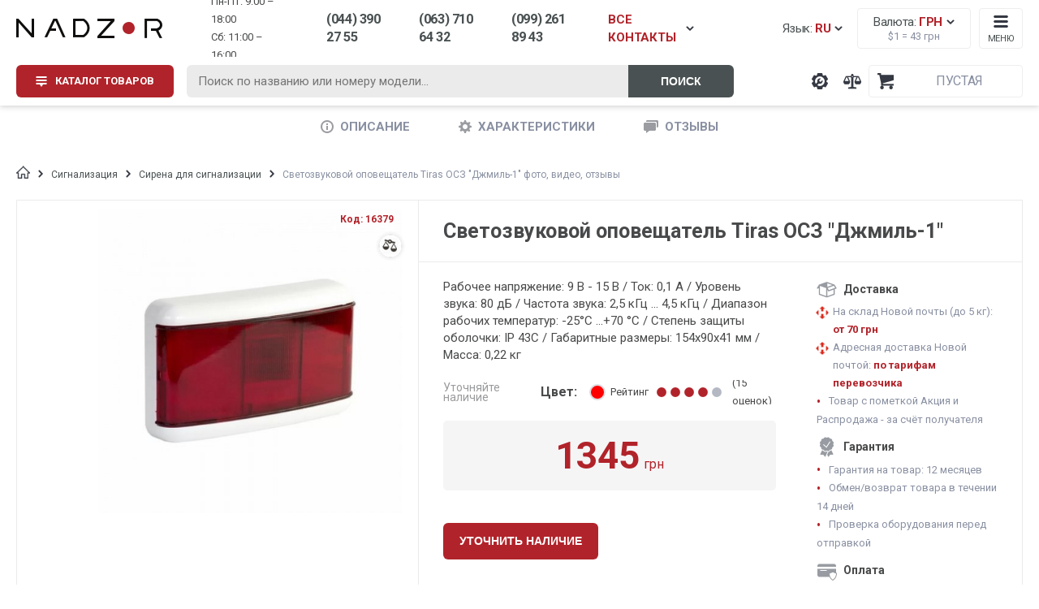

--- FILE ---
content_type: text/html; charset=UTF-8
request_url: https://nadzor.ua/product/svetozvukovoj-opovesatel-osz-dzmil-1
body_size: 21883
content:

<!DOCTYPE html>
<html lang="ru">
<head>
    <meta charset="UTF-8">
    <meta name="viewport" content="width=device-width, initial-scale=1.0">
    <meta http-equiv="X-UA-Compatible" content="ie=edge">
    <meta name="yandex-verification" content="ff4237c3bb8d067a" />
    <meta name="wmail-verification" content="77ec0f17ee42660423fee0db827a63df" />
    <meta name="facebook-domain-verification" content="wpkwa7n6qtapwa418e54xwfd1lu68l" />
    <meta name="format-detection" content="telephone=no">
    
            <link rel="alternate" href="https://nadzor.ua/uk/product/svetozvukovoj-opovesatel-osz-dzmil-1" hreflang="uk" />
            <link rel="alternate" href="https://nadzor.ua/product/svetozvukovoj-opovesatel-osz-dzmil-1" hreflang="ru" />
                <link rel="alternate" href="https://nadzor.ua/uk/product/svetozvukovoj-opovesatel-osz-dzmil-1" hreflang="x-default" />
                        
    <meta name="csrf-param" content="_csrf-frontend">
<meta name="csrf-token" content="7L1IhOrsHHk6mU5lQ2PFRyFfvISMpeTzaMd14zvkP6WkyD-0g9xmGHzsFi0GU4EKFhiJtcLuvbIPiTCpabdx0g==">
    <!-- Google Tag Manager -->
    <script>(function(w,d,s,l,i){w[l]=w[l]||[];w[l].push({'gtm.start':
    new Date().getTime(),event:'gtm.js'});var f=d.getElementsByTagName(s)[0],
    j=d.createElement(s),dl=l!='dataLayer'?'&l='+l:'';j.async=true;j.src=
    'https://www.googletagmanager.com/gtm.js?id='+i+dl;f.parentNode.insertBefore(j,f);
    })(window,document,'script','dataLayer','GTM-PPRJTBJ');</script>
    <!-- End Google Tag Manager -->    
    
    <title>Светозвуковой оповещатель Tiras ОСЗ "Джмиль-1" купить с доставкой по Украине. Фото сирены для сигнализации, отзывы и цены на новинку от интернет магазина Nadzor.ua</title>
    <!-- Global site tag (gtag.js) - Google Ads: 982522064 -->
    <script async src="https://www.googletagmanager.com/gtag/js?id=AW-982522064"></script>
    
    <!-- Google tag (gtag.js) -->
    <script>
      window.dataLayer = window.dataLayer || [];
      function gtag(){dataLayer.push(arguments);}
        gtag('js', new Date());

        gtag('config', 'AW-982522064');
    </script>
    
    <meta name="description" content="Светозвуковой оповещатель Tiras ОСЗ &quot;Джмиль-1&quot; в интернет магазине по выгодной цене, фото и отзывы сирена для сигнализации, ее характеристики и настройка - сигнализация в Киеве от Nadzor.ua">
<meta property="og:site_name" content="NADZOR.UA">
<meta property="og:title" content="Светозвуковой оповещатель Tiras ОСЗ &amp;quot;Джмиль-1&amp;quot;">
<meta property="og:type" content="product">
<meta property="og:description" content="Рабочее напряжение: 9 В - 15 В / Ток: 0,1 А / Уровень звука: 80 дБ / Частота звука: 2,5 кГц ... 4,5 кГц / Диапазон рабочих температур: -25&amp;deg;С ...+70 &amp;deg;С / Степень защиты оболочки: IP 43С / Габаритные размеры: 154х90х41 мм / Масса: 0,22 кг
">
<meta property="og:image" content="https://static.nadzor.ua/cache/products/main/15379/53320/500.jpg">
<link href="https://nadzor.ua/product/svetozvukovoj-opovesatel-osz-dzmil-1" rel="canonical">
<link href="/css/review-widget.css" rel="stylesheet">    
            <script src="https://www.artfut.com/static/tagtag.min.js?campaign_code=151613fa25" async onerror='var self = this;window.ADMITAD=window.ADMITAD||{},ADMITAD.Helpers=ADMITAD.Helpers||{},ADMITAD.Helpers.generateDomains=function(){for(var e=new Date,n=Math.floor(new Date(2020,e.getMonth(),e.getDate()).setUTCHours(0,0,0,0)/1e3),t=parseInt(1e12*(Math.sin(n)+1)).toString(30),i=["de"],o=[],a=0;a<i.length;++a)o.push({domain:t+"."+i[a],name:t});return o},ADMITAD.Helpers.findTodaysDomain=function(e){function n(){var o=new XMLHttpRequest,a=i[t].domain,D="https://"+a+"/";o.open("HEAD",D,!0),o.onload=function(){setTimeout(e,0,i[t])},o.onerror=function(){++t<i.length?setTimeout(n,0):setTimeout(e,0,void 0)},o.send()}var t=0,i=ADMITAD.Helpers.generateDomains();n()},window.ADMITAD=window.ADMITAD||{},ADMITAD.Helpers.findTodaysDomain(function(e){if(window.ADMITAD.dynamic=e,window.ADMITAD.dynamic){var n=function(){return function(){return self.src?self:""}}(),t=n(),i=(/campaign_code=([^&]+)/.exec(t.src)||[])[1]||"";t.parentNode.removeChild(t);var o=document.getElementsByTagName("head")[0],a=document.createElement("script");a.src="https://www."+window.ADMITAD.dynamic.domain+"/static/"+window.ADMITAD.dynamic.name.slice(1)+window.ADMITAD.dynamic.name.slice(0,1)+".min.js?campaign_code="+i,o.appendChild(a)}});'></script>
    
    
                        
                    <link rel="stylesheet" href="https://paylate.com.ua/js/credit.css">
        <script>
            var pl_options = {
                pl_type: 2,
                pl_n1: "Три платежа",
                pl_n2: "Шесть платежей",
                pl_n3: "Десять платежей",
                pl_bc: "#4e6bb2",
                lang: "ru"
            };
        </script>
    
    
        <!-- Remarketing  -->
        
        <script type="text/javascript" src="//www.googleadservices.com/pagead/conversion.js"></script>
      
        <link rel="stylesheet" href="https://cdnjs.cloudflare.com/ajax/libs/chosen/1.5.1/chosen.min.css">
    <link type="text/css" rel="stylesheet" href="/css/lightslider.min.css">
    <link type="text/css" rel="stylesheet" href="/css/lightgallery.min.css">
    <link type="text/css" rel="stylesheet" href="/css/select2.min.css">
    <link type="text/css" rel="stylesheet" href="/css/styles.min.css?v=1709038681">
    <link type="text/css" rel="stylesheet" href="/css/rewrite.css?v=1723657372">
    
        
    </head>
<body>
    
    <!-- Google Tag Manager (noscript) -->
    <noscript><iframe src="https://www.googletagmanager.com/ns.html?id=GTM-PPRJTBJ"
    height="0" width="0" style="display:none;visibility:hidden"></iframe></noscript>
    <!-- End Google Tag Manager (noscript) -->

<script type="text/javascript" src="/js/jquery.min.js"></script>
<!-- Переход на товар -->
    <script>
        function showProduct(productObj) {
            console.log('show product:' + productObj.name)
            window.dataLayer = window.dataLayer || [];
            dataLayer.push({
                'ecommerce': {
                    'currencyCode': 'UAH',
                    'detail': {
                        'products': [{
                            'name': productObj.name,
                            'id': productObj.id,
                            'price': productObj.price,
                            'brand': productObj.brand,
                            'category': productObj.category
                        }]
                    },
                    'event': 'gtm-ee-event',
                    'gtm-ee-event-category': 'Enhanced Ecommerce',
                    'gtm-ee-event-action': 'Product Details',
                    'gtm-ee-event-non-interaction': 'True',
                }
            });
        }

        let product = {"name":"\u0421\u0432\u0435\u0442\u043e\u0437\u0432\u0443\u043a\u043e\u0432\u043e\u0439 \u043e\u043f\u043e\u0432\u0435\u0449\u0430\u0442\u0435\u043b\u044c Tiras \u041e\u0421\u0417 \"\u0414\u0436\u043c\u0438\u043b\u044c-1\"","code":"16379","price":1345,"brand":"Tiras","category":"\u0421\u0438\u0440\u0435\u043d\u0430 \u0434\u043b\u044f \u0441\u0438\u0433\u043d\u0430\u043b\u0438\u0437\u0430\u0446\u0438\u0438"};
    </script>
<!-- Показ товаров при скролле -->
<script>
    //dataLayer.push({ ecommerce: null });
    function checkPosition() {
        let products = $('body').find('.product-list-item');
        let top_scroll = $(document).scrollTop();
        let left_scroll = $(document).scrollLeft();
        let screen_width = $(window).width();
        let screen_height = $(window).height();
        let see_x1 = left_scroll;
        let see_x2 = screen_width + left_scroll;
        let see_y1 = top_scroll;
        let see_y2 = screen_height + top_scroll;

        let impressions = [];
        products.each(function(i) {
            let div_position = $(this).offset();
            let div_top = div_position.top;
            let div_left = div_position.left;
            let div_width = $(this).width();
            let div_height = $(this).height();

            let div_x1 = div_left;
            let div_y1 = div_top;
            let div_x2 = div_left + div_width;
            let div_y2 = div_top + div_height;

            if (div_x1 >= see_x1 && div_x2 <= see_x2 && div_y1 >= see_y1 && div_y2 <= see_y2) {
                if (!$(this).hasClass('show')) {
                    let item = {
                        'name': $(this).find('.title').text(),
                        'id': $(this).data('code'),
                        'price': $(this).find('.price').data('price'),
                        'category': $(this).data('category-name'),
                        'brand': $(this).data('brand-name')
                    };

                    impressions.push(item);
                    $(this).addClass('show');
                }
            }
        });

        pushTheTempo(impressions);
    }

    checkPosition();
    $(document).scroll(function() {checkPosition();});
    $(window).resize(function() {checkPosition();});

    function pushTheTempo(impressions) {
        if (impressions.length > 0) {
            window.dataLayer = window.dataLayer || [];
            dataLayer.push({
                'ecommerce': {
                    'currencyCode': 'UAH',
                    'impressions': impressions
                },
                'event': 'gtm-ee-event',
                'gtm-ee-event-category': 'Enhanced Ecommerce',
                'gtm-ee-event-action': 'Impressions',
                'gtm-ee-event-non-interaction': 'True',
            });
    }
    }
</script>
<!-- Клик на товар -->
<script>
    $('body').on('click', '.product-list-item .link', function (e) {
        let wrapper = $(this).closest('.product-list-item');
        let name = wrapper.data('title');
        let id = wrapper.data('code');
        let price = wrapper.data('price');
        let brand = wrapper.data('brand-name');
        let category = wrapper.data('category-name');

        let productObj = {
            'name': name,
            'id': id,
            'price': price,
            'brand': brand,
            'category': category
        }

        clickMyClock(productObj);
    });

    function clickMyClock(productObj) {
        window.dataLayer = window.dataLayer || [];
        dataLayer.push({
            'ecommerce': {
                'click': {
                    'products': [{
                        'name': productObj.name,
                        'id': productObj.id,
                        'price': productObj.price,
                        'brand': productObj.brand,
                        'category': productObj.category
                    }]
                }
            },
            'event': 'gtm-ee-event',
            'gtm-ee-event-category': 'Enhanced Ecommerce',
            'gtm-ee-event-action': 'productClick',
            'gtm-ee-event-non-interaction': 'False',
        })
    }
</script>
<!-- Добавление товара в корзину -->
<script>
    $('body').on('click', '.buy.mobile-button', function (e) {
        let wrapper = $(this).closest('.product-list-item');
        let name = wrapper.data('title');
        let id = wrapper.data('code');
        let price = wrapper.data('price');
        let brand = wrapper.data('brand-name');
        let category = wrapper.data('category-name');

        let productObj = {
            'name': name,
            'id': id,
            'price': price,
            'brand': brand,
            'category': category
        }

        clickAddToCart(productObj);
    });

    $('body').on('click', '#add-to-cart, #one-click', function (e) {
        let wrapper = $(this).closest('.product-card');
        let name = wrapper.data('title');
        let id = wrapper.data('code');
        let price = wrapper.data('price');
        let brand = wrapper.data('brand-name');
        let category = wrapper.data('category-name');

        let productObj = {
            'name': name,
            'id': id,
            'price': price,
            'brand': brand,
            'category': category
        }

        clickAddToCart(productObj);
    });

    function clickAddToCart(productObj) {
        window.dataLayer = window.dataLayer || [];
        dataLayer.push({
        'ecommerce': {
            'currencyCode': 'UAH',
            'add': {
                'products': [
                    {
                        'name': productObj.name,
                        'id': productObj.id,
                        'price': productObj.price,
                        'brand': productObj.brand,
                        'category': productObj.category,
                        'quantity': 1
                    }
                ]
            }
        },
        'event': 'gtm-ee-event',
            'gtm-ee-event-category': 'Enhanced Ecommerce',
            'gtm-ee-event-action': 'addToCart',
            'gtm-ee-event-non-interaction': 'False',
        });
    }
</script>
<!-- Удаление из корзины -->
<script>
    $('body').on('click', '.remove-item span', function (e) {
        let name = $(this).data('title');
        let id = $(this).data('code');
        let price = $(this).data('price');
        let brand = $(this).data('brand-name');
        let category = $(this).data('category-name');

        let productObj = {
            'name': name,
            'id': id,
            'price': price,
            'brand': brand,
            'category': category
        }

        clickRemoveFromCart(productObj);
    });

    function clickRemoveFromCart(productObj) {
        window.dataLayer = window.dataLayer || [];
        dataLayer.push({
            'ecommerce': {
                'remove': {
                    'products': [{
                        'name': productObj.name,
                        'id': productObj.id,
                        'price': productObj.price,
                        'brand': productObj.brand,
                        'category': productObj.category,
                        'quantity': 1
                    }]
                },
                'event': 'gtm-ee-event',
                'gtm-ee-event-category': 'Enhanced Ecommerce',
                'gtm-ee-event-action': 'removeFromCart',
                'gtm-ee-event-non-interaction': 'False',
            }
        });
    }
</script>


    <script>
        gtag('event', 'view_item', {
            'send_to': 'AW-982522064',
            'value': 1345,
            'items': [{
                'id':  16379,
                'google_business_vertical': 'retail'
            }]
        });
    </script>


<div class="body-wrapper">

    <div class="banner-through">
        <a href="javascript:void(0)" class="main-wrapper">
            <div class="inner-banner">
                <div class="title">Ми працюємо! Телефонуйте.</div>
                <div class="text">Ціну та наявність уточнюйте у менеджера.</div>
            </div>
        </a>
            </div>


            <header class="header">
            <div class="main-wrapper">
                
<div class="header-top-row">
    <a href="/" title="Охранные системы NADZOR" class="header-logo">
        <picture>
            <source srcset="/img/logo-min.png" media="(max-width: 37.5em)">
            <img src="/img/logo-header.png" alt="nadzor.ua logo">
        </picture>
    </a>

    <div class="header-widgets">

        <div id="widget-lang-desktop" class="widget-language-desktop">
    <span class="text icon-arrow-down">Язык: <span class="language-text red">
            RU        </span>
    </span>
</div>        
<div class="widget-currency">
    <span class="text icon-arrow-down">Валюта: <span class="currency-text red">
                            грн                    </span>
    </span>
    <span class="currency-rate">$1 = <span class="currency-rate-value" data-rate="43">43</span> грн</span>
</div>        
        <div class="widget-menu-small">
            <span class="text">Меню</span>
        </div>
    </div>

    <div class="header-icons">
        <a class="header-icon support" href="/support" title="Техническая поддержка компании NADZOR"><span class="tooltip-text">Техподдержка</span></a>
        
<a class="header-icon compare" href="/compare" title="Сравнение товаров">
    <span class="tooltip-text">Сравнение товаров</span>
    <span class="number"></span>
</a>        
<div id="widget-cart" class="header-icon widget-cart">
        <div class="widget-cart-sum">
                    <span class="currency">Пустая</span>
            </div>
</div>

        <div class="header-icon menu"></div>
    </div>
</div>
<div class="header-bottom-row">

            <div class="button-menu-catalog btn red button-menu-catalog-init">
    
        <span class="text">Каталог товаров</span>
    </div>

    <form id="header-live-search" class="header-live-search" action="/search">
        <input id="live-search-input" class="query" name="query" type="text" placeholder="Поиск по названию или номеру модели...">
        <button id="submit-search" class="search btn right-grey" type="submit">Поиск</button>
    </form>

    <div class="header-contacts">
        <div class="schedule">
            <div>Пн-Пт: 9:00 – 18:00</div>
            <div>Cб: 11:00 – 16:00</div>
        </div>

        <span class="phone contact-toggle binct-phone-number-3">(044) 390 27 55</span>
        <span class="phone contact-toggle binct-phone-number-1">(063) 710 64 32</span>
        <span class="phone contact-toggle">(099) 261 89 43</span>
        <span class="phone-all contact-toggle icon-arrow-down modal-toggle">ВСЕ КОНТАКТЫ</span>

    </div>
</div>            </div>
            <div class="header-modal-row">
                
                                        
<div id="widget-menu-catalog-desktop" class="widget-menu-catalog-desktop">

<div class="menu-catalog-list-wrapper">
    <ul class="menu-items-list">
        
                            <li class="enabled-item active">
                    <a href="/vse-dlya-peremohy">Всё для победы</a><i class="icon-arrow-right"></i>
                </li>
                    
                            <li class="enabled-item ">
                    <a href="/videonablyudenie">Видеонаблюдение</a><i class="icon-arrow-right"></i>
                </li>
                    
                            <li class="enabled-item ">
                    <a href="/videodomofony">Домофоны</a><i class="icon-arrow-right"></i>
                </li>
                    
                            <li class="enabled-item ">
                    <a href="/signalizaciya">Сигнализация</a><i class="icon-arrow-right"></i>
                </li>
                    
                            <li class="enabled-item ">
                    <a href="/kontrol-dostupa">Контроль доступа</a><i class="icon-arrow-right"></i>
                </li>
                    
                            <li class="enabled-item ">
                    <a href="/umnyj-dom">Умный дом</a><i class="icon-arrow-right"></i>
                </li>
                    
                            <li class="enabled-item ">
                    <a href="/setevoe-oborudovanie">Сетевое оборудование</a><i class="icon-arrow-right"></i>
                </li>
                    
                            <li class="enabled-item ">
                    <a href="/elektropitanie">Электропитание</a><i class="icon-arrow-right"></i>
                </li>
                    
                            <li class="enabled-item ">
                    <a href="/metalloiskateli-i-metallodetektory">Металлодетекторы</a><i class="icon-arrow-right"></i>
                </li>
                    
                            <li class="enabled-item ">
                    <a href="/aksessuary">Аксессуары</a><i class="icon-arrow-right"></i>
                </li>
                    
                            <li class="disabled-item">
                    <a href="/akcii">Акции</a>
                </li>
                    
                            <li class="disabled-item">
                    <a href="/rasprodaza">Распродажа</a>
                </li>
                        </ul>
</div>

<div class="menu-catalog-content-wrapper">
                        <div class="menu-item-content active">
                <div class="menu-item-content-list">
                    <ul class="ul-level-0">
                                                    <li class="li-level-0
                            bold">
                                <a class="" href="/vse-dlya-peremohy/teplovizory-viyskovi">Тепловизоры военные</a>
                            </li>
                                                    <li class="li-level-0
                            ">
                                <a class="" href="/vse-dlya-peremohy/teplovizory-viyskovi/teploviziynyy-monokulyar">Монокуляры</a>
                            </li>
                                                    <li class="li-level-0
                            ">
                                <a class="" href="/vse-dlya-peremohy/teplovizory-viyskovi/teploviziynyy-binokl">Бинокли</a>
                            </li>
                                                    <li class="li-level-0
                            ">
                                <a class="" href="/vse-dlya-peremohy/teplovizory-viyskovi/agm">AGM</a>
                            </li>
                                                    <li class="li-level-0
                            ">
                                <a class="" href="/vse-dlya-peremohy/teplovizory-viyskovi/teplovizory-hikmikro">HikMicro</a>
                            </li>
                                                    <li class="li-level-0
                            bold">
                                <a class="" href="/vse-dlya-peremohy/prylady-nichnoho-bachennya-pnb">Приборы ночного видения (ПНВ)</a>
                            </li>
                                                    <li class="li-level-0
                            ">
                                <a class="" href="/vse-dlya-peremohy/prylady-nichnoho-bachennya-pnb/monokukuar-pnv">Монокуляры</a>
                            </li>
                                                    <li class="li-level-0
                            ">
                                <a class="" href="/vse-dlya-peremohy/prylady-nichnoho-bachennya-pnb/binokulyar-pnv">Бинокуляры</a>
                            </li>
                                                    <li class="li-level-0
                            ">
                                <a class="" href="/vse-dlya-peremohy/prylady-nichnoho-bachennya-pnb/pnv-pokolenie-2">Белый</a>
                            </li>
                                                    <li class="li-level-0
                            ">
                                <a class="" href="/vse-dlya-peremohy/prylady-nichnoho-bachennya-pnb/pnb-zeleniy">Зелёный</a>
                            </li>
                                                    <li class="li-level-0
                            ">
                                <a class="" href="/vse-dlya-peremohy/prylady-nichnoho-bachennya-pnb/pnv-pokolenie-2">Поколение Gen 2+</a>
                            </li>
                                                    <li class="li-level-0
                            ">
                                <a class="" href="/vse-dlya-peremohy/prylady-nichnoho-bachennya-pnb/pnv-pokolenie-3">Поколение Gen 3</a>
                            </li>
                                                    <li class="li-level-0
                            bold">
                                <a class="" href="/vse-dlya-peremohy/lazerni-dalekomiry">Лазерные дальномеры</a>
                            </li>
                                                    <li class="li-level-0
                            bold">
                                <a class="" href="/vse-dlya-peremohy/binokli">Бинокли</a>
                            </li>
                                                    <li class="li-level-0
                            bold">
                                <a class="" href="/vse-dlya-peremohy/prytsily">Прицелы</a>
                            </li>
                                                    <li class="li-level-0
                            bold">
                                <a class="" href="/vse-dlya-peremohy/borotba-z-dronamy">Борьба с дронами (РЭБ)</a>
                            </li>
                                                    <li class="li-level-0
                            bold">
                                <a class="" href="/vse-dlya-peremohy/drony">Дроны</a>
                            </li>
                                                    <li class="li-level-0
                            bold">
                                <a class="" href="/vse-dlya-peremohy/aksessuary-dlya-pritselov">Аксессуары для прицелов</a>
                            </li>
                                                    <li class="li-level-0
                            bold">
                                <a class="" href="/vse-dlya-peremohy/aksesuary-dlya-pvs">Аксессуары для ПНВ</a>
                            </li>
                                            </ul>
                </div>
                <div class="menu-item-content-promo">
                                    </div>
            </div>
                                <div class="menu-item-content ">
                <div class="menu-item-content-list">
                    <ul class="ul-level-0">
                                                    <li class="li-level-0
                            bold">
                                <a class="" href="/videonablyudenie/kamery-videonabludenia">Камеры видеонаблюдения</a>
                            </li>
                                                    <li class="li-level-0
                            ">
                                <a class="" href="/videonablyudenie/kamery-videonabludenia/wi-fi-besprovodnoe">Для домашнего видеонаблюдения</a>
                            </li>
                                                    <li class="li-level-0
                            ">
                                <a class="" href="/videonablyudenie/kamery-videonabludenia/ip-cameras">Цифровые IP камеры</a>
                            </li>
                                                    <li class="li-level-0
                            ">
                                <a class="" href="/videonablyudenie/kamery-videonabludenia?fid0=443,146&fid1=443,144&fid2=443,1096">Аналоговые AHD камеры</a>
                            </li>
                                                    <li class="li-level-0
                            ">
                                <a class="" href="/videonablyudenie/kamery-videonabludenia/wi-fi-besprovodnoe">WI-FI беспроводные</a>
                            </li>
                                                    <li class="li-level-0
                            ">
                                <a class="" href="/videonablyudenie/kamery-videonabludenia/avtonomnie-kamery">Автономные, аккумуляторные</a>
                            </li>
                                                    <li class="li-level-0
                            ">
                                <a class="" href="/videonablyudenie/kamery-videonabludenia/ulicnye">Уличные (наружные) камеры</a>
                            </li>
                                                    <li class="li-level-0
                            ">
                                <a class="" href="/videonablyudenie/kamery-videonabludenia/microsd-slot">С записью на MicroSD</a>
                            </li>
                                                    <li class="li-level-0
                            ">
                                <a class="" href="/videonablyudenie/kamery-videonabludenia/pir">С датчиком движения</a>
                            </li>
                                                    <li class="li-level-0
                            ">
                                <a class="" href="/videonablyudenie/kamery-videonabludenia/3g-4g">3G/4G/GSM камеры</a>
                            </li>
                                                    <li class="li-level-0
                            ">
                                <a class="" href="/videonablyudenie/kamery-videonabludenia/oblacnoe-hranilise">С записью в облако</a>
                            </li>
                                                    <li class="li-level-0
                            ">
                                <a class="" href="/videonablyudenie/kamery-videonabludenia/kupolnyj">Купольные</a>
                            </li>
                                                    <li class="li-level-0
                            bold">
                                <a class="" href="/videonablyudenie/videoregisters">Видеорегистраторы</a>
                            </li>
                                                    <li class="li-level-0
                            ">
                                <a class="" href="/videonablyudenie/videoregisters/ipnvr">IP NVR регистраторы</a>
                            </li>
                                                    <li class="li-level-0
                            ">
                                <a class="" href="/videonablyudenie/videoregisters/hdcvi-videoregistratory">HDCVI регистраторы</a>
                            </li>
                                                    <li class="li-level-0
                            ">
                                <a class="" href="/videonablyudenie/videoregisters/turbo-hd-videoregistratory">Turbo HD регистраторы</a>
                            </li>
                                                    <li class="li-level-0
                            ">
                                <a class="" href="/videonablyudenie/videoregisters/videoregistratory-ahd">AHD видеорегистраторы</a>
                            </li>
                                                    <li class="li-level-0
                            ">
                                <a class="" href="/videonablyudenie/videoregisters/nagrudnye-videoregistratory">Нагрудные регистраторы</a>
                            </li>
                                                    <li class="li-level-0
                            ">
                                <a class="" href="/videonablyudenie/videoregisters/mhd-videoregistratory">Мультиформатные регистраторы</a>
                            </li>
                                                    <li class="li-level-0
                            ">
                                <a class="" href="/videonablyudenie/videoregisters/avtomobilnye-videoregistratory">Автомобильные регистраторы</a>
                            </li>
                                                    <li class="li-level-0
                            bold">
                                <a class="" href="/videonablyudenie/komplekty-videonabludenia">Комплекты видеонаблюдения</a>
                            </li>
                                                    <li class="li-level-0
                            ">
                                <a class="" href="/videonablyudenie/komplekty-videonabludenia/komplekty-wi-fi">Wi-Fi беспроводные</a>
                            </li>
                                                    <li class="li-level-0
                            ">
                                <a class="" href="/videonablyudenie/komplekty-videonabludenia/komplecty-ulicnye">Уличные комплекты</a>
                            </li>
                                                    <li class="li-level-0
                            ">
                                <a class="" href="/videonablyudenie/komplekty-videonabludenia/komplecty-vnutrennie">Внутренние комплекты</a>
                            </li>
                                                    <li class="li-level-0
                            ">
                                <a class="" href="/videonablyudenie/komplekty-videonabludenia/komplekty-ip">Комплекты IP камер</a>
                            </li>
                                                    <li class="li-level-0
                            ">
                                <a class="" href="/videonablyudenie/komplekty-videonabludenia/komplekty-dla-paradnogo">Для парадного</a>
                            </li>
                                                    <li class="li-level-0
                            ">
                                <a class="" href="/videonablyudenie/komplekty-videonabludenia/komplekty-3g">3G/4G комплекты</a>
                            </li>
                                                    <li class="li-level-0
                            bold">
                                <a class="" href="/videonablyudenie/mulazi-kamer">Муляжи камер</a>
                            </li>
                                                    <li class="li-level-0
                            bold">
                                <a class="" href="/videonablyudenie/aksessuary-dla-videonabludenia">Аксессуары для видеонаблюдения</a>
                            </li>
                                                    <li class="li-level-0
                            ">
                                <a class="" href="/aksessuary/nakopiteli-pamati/zhestkie-diski-hdd">Жесткие диски</a>
                            </li>
                                                    <li class="li-level-0
                            ">
                                <a class="" href="/aksessuary/nakopiteli-pamati/karty-pamyati">Карты памяти</a>
                            </li>
                                                    <li class="li-level-0
                            ">
                                <a class="" href="/videonablyudenie/aksessuary-dla-videonabludenia/korobka-box">Боксы / коробки</a>
                            </li>
                                                    <li class="li-level-0
                            ">
                                <a class="" href="/videonablyudenie/aksessuary-dla-videonabludenia/kronshtein">Кронштейны</a>
                            </li>
                                                    <li class="li-level-0
                            ">
                                <a class="" href="/videonablyudenie/aksessuary-dla-videonabludenia/kozhukh">Кожухи</a>
                            </li>
                                                    <li class="li-level-0
                            ">
                                <a class="" href="/videonablyudenie/aksessuary-dla-videonabludenia/objektiv">Объективы</a>
                            </li>
                                                    <li class="li-level-0
                            bold">
                                <a class="" href="/videonablyudenie/software">Программное обеспечение</a>
                            </li>
                                                    <li class="li-level-0
                            ">
                                <a class="" href="/videonablyudenie/software/po-dahua">Dahua</a>
                            </li>
                                                    <li class="li-level-0
                            ">
                                <a class="" href="/videonablyudenie/software/po-hikvision">Hikvision</a>
                            </li>
                                                    <li class="li-level-0
                            ">
                                <a class="" href="/videonablyudenie/software/po-uniview">Uniview</a>
                            </li>
                                                    <li class="li-level-0
                            ">
                                <a class="" href="/videonablyudenie/software/imou-software">Imou</a>
                            </li>
                                                    <li class="li-level-0
                            ">
                                <a class="" href="/videonablyudenie/software/po-ezviz">Ezviz</a>
                            </li>
                                                    <li class="li-level-0
                            ">
                                <a class="" href="/videonablyudenie/software/po-foscam">Foscam</a>
                            </li>
                                                    <li class="li-level-0
                            ">
                                <a class="" href="/videonablyudenie/software/po-reolink">Reolink</a>
                            </li>
                                                    <li class="li-level-0
                            ">
                                <a class="" href="/videonablyudenie/software/po-tecsar">Tecsar</a>
                            </li>
                                                    <li class="li-level-0
                            bold">
                                <a class="" href="/videonablyudenie/eksn-kamery">Экшн камеры</a>
                            </li>
                                                    <li class="li-level-0
                            bold">
                                <a class="" href="/montazh">Установка видеонаблюдения</a>
                            </li>
                                            </ul>
                </div>
                <div class="menu-item-content-promo">
                                            <div class="title">
                            <span>Бренды:</span>
                        </div>
                        <div class="menu-item-brands-list">
                            <ul>
                                                                    <li>
                                        <a class="" href="/videonablyudenie/kamery-videonabludenia/atis">Atis</a>
                                    </li>
                                                                    <li>
                                        <a class="" href="/videonablyudenie/kamery-videonabludenia/dahua">Dahua</a>
                                    </li>
                                                                    <li>
                                        <a class="" href="/videonablyudenie/kamery-videonabludenia/ezviz">Ezviz</a>
                                    </li>
                                                                    <li>
                                        <a class="" href="/videonablyudenie/kamery-videonabludenia/hikvision">Hikvision</a>
                                    </li>
                                                                    <li>
                                        <a class="" href="/videonablyudenie/kamery-videonabludenia/reolink">Reolink</a>
                                    </li>
                                                                    <li>
                                        <a class="" href="/videonablyudenie/kamery-videonabludenia/tecsar">Tecsar</a>
                                    </li>
                                                                    <li>
                                        <a class="" href="/videonablyudenie/kamery-videonabludenia/imou">Imou</a>
                                    </li>
                                                                    <li>
                                        <a class="" href="/videonablyudenie/kamery-videonabludenia/uniview">Uniview</a>
                                    </li>
                                                                    <li>
                                        <a class="" href="/videonablyudenie/kamery-videonabludenia/zetpro">ZetPro</a>
                                    </li>
                                                                    <li>
                                        <a class="" href="/videonablyudenie/kamery-videonabludenia/partizan">Партизан</a>
                                    </li>
                                                            </ul>
                        </div>
                                    </div>
            </div>
                                <div class="menu-item-content ">
                <div class="menu-item-content-list">
                    <ul class="ul-level-0">
                                                    <li class="li-level-0
                            bold">
                                <a class="" href="/videodomofony/videodomofoni">Видеодомофоны</a>
                            </li>
                                                    <li class="li-level-0
                            ">
                                <a class="" href="/videodomofony/videodomofoni/ip-videodomofony">IP видеодомофоны</a>
                            </li>
                                                    <li class="li-level-0
                            ">
                                <a class="" href="/videodomofony/videodomofoni/analogovye-videodomofony">Аналоговые видеодомофоны</a>
                            </li>
                                                    <li class="li-level-0
                            ">
                                <a class="" href="/videodomofony/videodomofoni/domofon-s-wifi">Wi-Fi видеодомофоны</a>
                            </li>
                                                    <li class="li-level-0
                            ">
                                <a class="" href="/videodomofony/videodomofoni/domofony-s-microsd-slot">Домофоны с записью</a>
                            </li>
                                                    <li class="li-level-0
                            ">
                                <a class="" href="/videodomofony/videodomofoni/detektor-dvizheniya">С датчиком движения</a>
                            </li>
                                                    <li class="li-level-0
                            ">
                                <a class="" href="/videodomofony/videodomofoni/sensornym-ekranom">С сенсорным экраном</a>
                            </li>
                                                    <li class="li-level-0
                            ">
                                <a class="" href="/videodomofony/videodomofoni/s-priyomom-vizova-na-smartfon">Переадресация на смартфон</a>
                            </li>
                                                    <li class="li-level-0
                            ">
                                <a class="" href="/videodomofony/videodomofoni/diagonal-ekrana-4-3">Диагональ экрана 4.3</a>
                            </li>
                                                    <li class="li-level-0
                            ">
                                <a class="" href="/videodomofony/videodomofoni/diagonal-ekrana-7">Диагональ экрана 7</a>
                            </li>
                                                    <li class="li-level-0
                            ">
                                <a class="" href="/videodomofony/videodomofoni/diagonal-ekrana-10">Диагональ экрана 10</a>
                            </li>
                                                    <li class="li-level-0
                            bold">
                                <a class="" href="/videodomofony/vyzyvnye-paneli">Вызывные панели</a>
                            </li>
                                                    <li class="li-level-0
                            ">
                                <a class="" href="/videodomofony/vyzyvnye-paneli/ip-vyzyvnye-paneli">IP вызывные панели</a>
                            </li>
                                                    <li class="li-level-0
                            ">
                                <a class="" href="/videodomofony/vyzyvnye-paneli/analogovye-vyzyvnye-paneli">Аналоговые вызывные панели</a>
                            </li>
                                                    <li class="li-level-0
                            ">
                                <a class="" href="/videodomofony/vyzyvnye-paneli/paneli-wifi">Wi-Fi вызывные панели</a>
                            </li>
                                                    <li class="li-level-0
                            ">
                                <a class="" href="/videodomofony/vyzyvnye-paneli/antivandalniy-korpus">Антивандальные</a>
                            </li>
                                                    <li class="li-level-0
                            ">
                                <a class="" href="/videodomofony/vyzyvnye-paneli/schityvatel-kart-dostupa">Со считывателем карт</a>
                            </li>
                                                    <li class="li-level-0
                            ">
                                <a class="" href="/videodomofony/vyzyvnye-paneli/mnogokvartirnye">Многоквартирные</a>
                            </li>
                                                    <li class="li-level-0
                            ">
                                <a class="" href="/videodomofony/vyzyvnye-paneli/s-klaviaturoy">С клавиатурой</a>
                            </li>
                                                    <li class="li-level-0
                            ">
                                <a class="" href="/videodomofony/vyzyvnye-paneli/dostup-s-mobilnogo">Переадресация на смартфон</a>
                            </li>
                                                    <li class="li-level-0
                            bold">
                                <a class="" href="/videodomofony/komplekty-domofonov">Комплекты домофонов</a>
                            </li>
                                                    <li class="li-level-0
                            ">
                                <a class="" href="/videodomofony/komplekty-domofonov/analogovye-komplektu-domofonov">Аналоговые</a>
                            </li>
                                                    <li class="li-level-0
                            ">
                                <a class="" href="/videodomofony/komplekty-domofonov/ip-komplektu-domofonov">Цифровые IP</a>
                            </li>
                                                    <li class="li-level-0
                            ">
                                <a class="" href="/videodomofony/komplekty-domofonov/komplect-domofona-s-electromehanicheskim-zamkom">С замком</a>
                            </li>
                                                    <li class="li-level-0
                            ">
                                <a class="" href="/videodomofony/komplekty-domofonov/s-kameroy">С камерой</a>
                            </li>
                                                    <li class="li-level-0
                            ">
                                <a class="" href="/videodomofony/komplekty-domofonov/s-priyomom-vyzovov-na-smarfon">Переадресация на смартфон</a>
                            </li>
                                                    <li class="li-level-0
                            ">
                                <a class="" href="/videodomofony/komplekty-domofonov/s-schityvatelem-kart-dostupa">Со считывателем карт</a>
                            </li>
                                                    <li class="li-level-0
                            ">
                                <a class="" href="/videodomofony/komplekty-domofonov/s-vstoennoy-pamyatyu">С записью на MicroSD</a>
                            </li>
                                                    <li class="li-level-0
                            ">
                                <a class="" href="/videodomofony/komplekty-domofonov/upravlinie-sensornym-ekranom">С сенсорным экраном</a>
                            </li>
                                                    <li class="li-level-0
                            bold">
                                <a class="" href="/videodomofony/besprovodnoj-dvernoj-zvonok">Беспроводной дверной звонок</a>
                            </li>
                                                    <li class="li-level-0
                            bold">
                                <a class="" href="/videodomofony/peregovornoe-ustrojstvo">Переговорное устройство</a>
                            </li>
                                                    <li class="li-level-0
                            bold">
                                <a class="" href="/videodomofony/mnogokvartirnye-videodomofony">Многоквартирные домофоны</a>
                            </li>
                                                    <li class="li-level-0
                            ">
                                <a class="" href="/videodomofony/mnogokvartirnye-videodomofony/neolight">NeoLight</a>
                            </li>
                                                    <li class="li-level-0
                            ">
                                <a class="" href="/videodomofony/mnogokvartirnye-videodomofony/mnogokvartirnyye-tantos">Tantos</a>
                            </li>
                                                    <li class="li-level-0
                            bold">
                                <a class="" href="/videodomofony/aksessuary-dla-domofonov">Аксессуары для домофонов</a>
                            </li>
                                                    <li class="li-level-0
                            ">
                                <a class="" href="/videodomofony/aksessuary-dla-domofonov/aksessuary-arny">Arny</a>
                            </li>
                                                    <li class="li-level-0
                            ">
                                <a class="" href="/videodomofony/aksessuary-dla-domofonov/aksessuary-dla-domofonov-dahua">Dahua</a>
                            </li>
                                                    <li class="li-level-0
                            ">
                                <a class="" href="/videodomofony/aksessuary-dla-domofonov/yli-electronic">Yli Electronic</a>
                            </li>
                                                    <li class="li-level-0
                            bold">
                                <a class="" href="/videodomofony/po-dla-domofonii">Программное обеспечение</a>
                            </li>
                                                    <li class="li-level-0
                            bold">
                                <a class="" href="/videodomofony/montaz-domofonov">Установка домофонов</a>
                            </li>
                                            </ul>
                </div>
                <div class="menu-item-content-promo">
                                            <div class="title">
                            <span>Бренды:</span>
                        </div>
                        <div class="menu-item-brands-list">
                            <ul>
                                                                    <li>
                                        <a class="" href="/videodomofony/videodomofoni/videodomofony-arny">Arny</a>
                                    </li>
                                                                    <li>
                                        <a class="" href="/videodomofony/videodomofoni/videodomofony-atis">Atis</a>
                                    </li>
                                                                    <li>
                                        <a class="" href="/videodomofony/videodomofoni/videodomofony-bas-ip">BAS IP</a>
                                    </li>
                                                                    <li>
                                        <a class="" href="/videodomofony/videodomofoni/videodomofony-dahua">Dahua</a>
                                    </li>
                                                                    <li>
                                        <a class="" href="/videodomofony/videodomofoni/videodomofony-hikvision">Hikvision</a>
                                    </li>
                                                                    <li>
                                        <a class="" href="/videodomofony/videodomofoni/videodomofony-neolight">NeoLight</a>
                                    </li>
                                                                    <li>
                                        <a class="" href="/videodomofony/videodomofoni/videodomofony-slinex">Slinex</a>
                                    </li>
                                                                    <li>
                                        <a class="" href="/videodomofony/videodomofoni/videodomofony-tantos">Tantos</a>
                                    </li>
                                                            </ul>
                        </div>
                                    </div>
            </div>
                                <div class="menu-item-content ">
                <div class="menu-item-content-list">
                    <ul class="ul-level-0">
                                                    <li class="li-level-0
                            bold">
                                <a class="" href="/signalizacia-ajax">Сигнализация Ajax</a>
                            </li>
                                                    <li class="li-level-0
                            ">
                                <a class="" href="/signalizaciya/gsm-signalizacia/komplekty-signalizacii-ajax">Комплекты сигнализации Ajax</a>
                            </li>
                                                    <li class="li-level-0
                            ">
                                <a class="" href="/signalizaciya/datchiki/dvizheniya/datciki-dvizenia-ajax">Датчики движения Ajax</a>
                            </li>
                                                    <li class="li-level-0
                            ">
                                <a class="" href="/signalizaciya/datchiki/otkrytiya/datciki-otkrytia-ajax">Датчики открытия Ajax</a>
                            </li>
                                                    <li class="li-level-0
                            ">
                                <a class="" href="/signalizaciya/datchiki/pozharnye/pozarnye-datciki-ajax">Пожарные датчики Ajax</a>
                            </li>
                                                    <li class="li-level-0
                            ">
                                <a class="" href="/signalizaciya/datchiki/zatopleniya/datciki-zatoplenia-ajax">Датчики затопления Ajax</a>
                            </li>
                                                    <li class="li-level-0
                            ">
                                <a class="" href="/signalizaciya/sireny/sireny-ajax">Сирены Ajax</a>
                            </li>
                                                    <li class="li-level-0
                            ">
                                <a class="" href="/signalizaciya/aksessuary-dla-signalizacij/aksessuary-signasizatsii-ajax">Аксессуары для Ajax</a>
                            </li>
                                                    <li class="li-level-0
                            bold">
                                <a class="" href="/signalizaciya/gsm-signalizacia">Охранная сигнализация</a>
                            </li>
                                                    <li class="li-level-0
                            ">
                                <a class="" href="/signalizaciya/gsm-signalizacia/signalizacia-dla-doma">Для дома, дачи, квартиры</a>
                            </li>
                                                    <li class="li-level-0
                            ">
                                <a class="" href="/signalizaciya/gsm-signalizacia/signalizatsiya-besprovodnoj">Беспроводная</a>
                            </li>
                                                    <li class="li-level-0
                            ">
                                <a class="" href="/signalizaciya/gsm-signalizacia/signalizatsiya-provodnoj">Проводная</a>
                            </li>
                                                    <li class="li-level-0
                            bold">
                                <a class="" href="/signalizaciya/pozharnaya-signalizaciya">Пожарная сигнализация</a>
                            </li>
                                                    <li class="li-level-0
                            bold">
                                <a class="" href="/signalizaciya/pultovaya-signalizaciya">Пультовая сигнализация</a>
                            </li>
                                                    <li class="li-level-0
                            bold">
                                <a class="" href="/signalizaciya/avtonomnaya-signalizaciya">Автономная сигнализация</a>
                            </li>
                                                    <li class="li-level-0
                            bold">
                                <a class="" href="/signalizaciya/centrali">Централи</a>
                            </li>
                                                    <li class="li-level-0
                            bold">
                                <a class="" href="/signalizaciya/datchiki">Датчики</a>
                            </li>
                                                    <li class="li-level-0
                            ">
                                <a class="" href="/signalizaciya/datchiki/dvizheniya">Движения</a>
                            </li>
                                                    <li class="li-level-0
                            ">
                                <a class="" href="/signalizaciya/datchiki/otkrytiya">Открытия</a>
                            </li>
                                                    <li class="li-level-0
                            ">
                                <a class="" href="/signalizaciya/datchiki/razbitiya">Разбития</a>
                            </li>
                                                    <li class="li-level-0
                            ">
                                <a class="" href="/signalizaciya/datchiki/vibracii">Вибрации</a>
                            </li>
                                                    <li class="li-level-0
                            ">
                                <a class="" href="/signalizaciya/datchiki/pozharnye">Пожара</a>
                            </li>
                                                    <li class="li-level-0
                            ">
                                <a class="" href="/signalizaciya/datchiki/gaza">Газа</a>
                            </li>
                                                    <li class="li-level-0
                            ">
                                <a class="" href="/signalizaciya/datchiki/zatopleniya">Затопления</a>
                            </li>
                                                    <li class="li-level-0
                            ">
                                <a class="" href="/signalizaciya/datchiki/datciki-osvesenia">Освещённости</a>
                            </li>
                                                    <li class="li-level-0
                            ">
                                <a class="" href="/signalizaciya/datchiki/datciki-temperatury">Температуры</a>
                            </li>
                                                    <li class="li-level-0
                            ">
                                <a class="" href="/signalizaciya/datchiki/perimetra">Периметра</a>
                            </li>
                                                    <li class="li-level-0
                            bold">
                                <a class="" href="/signalizaciya/sireny">Сирены</a>
                            </li>
                                                    <li class="li-level-0
                            ">
                                <a class="" href="/signalizaciya/sireny/sireny-besprovodnaa">Беспроводные</a>
                            </li>
                                                    <li class="li-level-0
                            ">
                                <a class="" href="/signalizaciya/sireny/sireny-provodnaa">Проводное</a>
                            </li>
                                                    <li class="li-level-0
                            ">
                                <a class="" href="/signalizaciya/sireny/sireny-ulicnaa">Уличные</a>
                            </li>
                                                    <li class="li-level-0
                            ">
                                <a class="" href="/signalizaciya/sireny/sireny-vnutrennaa">Внутренние</a>
                            </li>
                                                    <li class="li-level-0
                            bold">
                                <a class="" href="/signalizaciya/breloki">Брелоки</a>
                            </li>
                                                    <li class="li-level-0
                            bold">
                                <a class="" href="/signalizaciya/klaviatury">Клавиатуры</a>
                            </li>
                                                    <li class="li-level-0
                            ">
                                <a class="" href="/signalizaciya/klaviatury/klaviaturu-provodnui">Проводные</a>
                            </li>
                                                    <li class="li-level-0
                            ">
                                <a class="" href="/signalizaciya/klaviatury/klaviaturu-besprovodnui">Беспроводные</a>
                            </li>
                                                    <li class="li-level-0
                            bold">
                                <a class="" href="/signalizaciya/generatoru-tumana">Генераторы тумана</a>
                            </li>
                                                    <li class="li-level-0
                            bold">
                                <a class="" href="/signalizaciya/aksessuary-dla-signalizacij">Аксессуары для сигнализации</a>
                            </li>
                                                    <li class="li-level-0
                            bold">
                                <a class="" href="/signalizaciya/montaz-signalizacii">Установка сигнализации</a>
                            </li>
                                            </ul>
                </div>
                <div class="menu-item-content-promo">
                                            <div class="title">
                            <span>Бренды:</span>
                        </div>
                        <div class="menu-item-brands-list">
                            <ul>
                                                                    <li>
                                        <a class="" href="/signalizacia-ajax">Ajax</a>
                                    </li>
                                                                    <li>
                                        <a class="" href="/signalizaciya/gsm-signalizacia/gsm-signalizatsiya-atis">Atis</a>
                                    </li>
                                                                    <li>
                                        <a class="" href="/signalizaciya/gsm-signalizacia/signalizatsiya-hikvison">Hikvision</a>
                                    </li>
                                                            </ul>
                        </div>
                                    </div>
            </div>
                                <div class="menu-item-content ">
                <div class="menu-item-content-list">
                    <ul class="ul-level-0">
                                                    <li class="li-level-0
                            bold">
                                <a class="" href="/kontrol-dostupa/komplekty-skud">Комплекты СКУД</a>
                            </li>
                                                    <li class="li-level-0
                            ">
                                <a class="" href="/kontrol-dostupa/komplekty-skud/komplecty-skyd-1">На 1 дверь</a>
                            </li>
                                                    <li class="li-level-0
                            ">
                                <a class="" href="/kontrol-dostupa/komplekty-skud/komplecty-skyd-2">На 2 двери</a>
                            </li>
                                                    <li class="li-level-0
                            ">
                                <a class="" href="/kontrol-dostupa/komplekty-skud/komplecty-skyd-4">На 4 двери</a>
                            </li>
                                                    <li class="li-level-0
                            ">
                                <a class="" href="/kontrol-dostupa/komplekty-skud/komplecty-skyd-avtonomnyj">Автономные</a>
                            </li>
                                                    <li class="li-level-0
                            ">
                                <a class="" href="/kontrol-dostupa/komplekty-skud/komplecty-skyd-setevoj">Сетевые</a>
                            </li>
                                                    <li class="li-level-0
                            bold">
                                <a class="" href="/kontrol-dostupa/kontrollery">Контроллеры</a>
                            </li>
                                                    <li class="li-level-0
                            ">
                                <a class="" href="/kontrol-dostupa/kontrollery/avtonomnye-kontrollery">Автономные</a>
                            </li>
                                                    <li class="li-level-0
                            ">
                                <a class="" href="/kontrol-dostupa/kontrollery/setevye-kontrollery">Сетевые</a>
                            </li>
                                                    <li class="li-level-0
                            ">
                                <a class="" href="/kontrol-dostupa/kontrollery/gsm-kontrollery">GSM Контроллеры</a>
                            </li>
                                                    <li class="li-level-0
                            bold">
                                <a class="" href="/kontrol-dostupa/ucet-rabocego-vremeni">Терминалы</a>
                            </li>
                                                    <li class="li-level-0
                            ">
                                <a class="" href="/kontrol-dostupa/ucet-rabocego-vremeni/terminal-ycheta-raboshego-vremeni">С учётом рабочего времени</a>
                            </li>
                                                    <li class="li-level-0
                            ">
                                <a class="" href="/kontrol-dostupa/ucet-rabocego-vremeni/terminal-geometria-lica">Распознаванием лиц</a>
                            </li>
                                                    <li class="li-level-0
                            ">
                                <a class="" href="/kontrol-dostupa/ucet-rabocego-vremeni/terminal-otpecatok-palca">Отпечатком пальца</a>
                            </li>
                                                    <li class="li-level-0
                            ">
                                <a class="" href="/kontrol-dostupa/ucet-rabocego-vremeni/terminal-otpecatok-ven">Отпечатком вен</a>
                            </li>
                                                    <li class="li-level-0
                            ">
                                <a class="" href="/kontrol-dostupa/ucet-rabocego-vremeni/terminal-kod">Кодовой клавиатурой</a>
                            </li>
                                                    <li class="li-level-0
                            ">
                                <a class="" href="/kontrol-dostupa/ucet-rabocego-vremeni/terminal-beskontaktnaa-karta">Бесконтактной картой</a>
                            </li>
                                                    <li class="li-level-0
                            bold">
                                <a class="" href="/kontrol-dostupa/schityvateli">Считыватели</a>
                            </li>
                                                    <li class="li-level-0
                            ">
                                <a class="" href="/kontrol-dostupa/schityvateli/schityvateli-em-marine">EM-Marine</a>
                            </li>
                                                    <li class="li-level-0
                            ">
                                <a class="" href="/kontrol-dostupa/schityvateli/schityvateli-mifare">Mifare</a>
                            </li>
                                                    <li class="li-level-0
                            ">
                                <a class="" href="/kontrol-dostupa/schityvateli/schityvateli-ibutton">iButton</a>
                            </li>
                                                    <li class="li-level-0
                            ">
                                <a class="" href="/kontrol-dostupa/schityvateli/schityvateli-pomesenie">Для помещений</a>
                            </li>
                                                    <li class="li-level-0
                            ">
                                <a class="" href="/kontrol-dostupa/schityvateli/schityvateli-ulica">Уличные</a>
                            </li>
                                                    <li class="li-level-0
                            ">
                                <a class="" href="/kontrol-dostupa/schityvateli/schityvateli-klaviatura">С клавиатурой</a>
                            </li>
                                                    <li class="li-level-0
                            bold">
                                <a class="" href="/kontrol-dostupa/knopki-vykhoda">Кнопки выхода</a>
                            </li>
                                                    <li class="li-level-0
                            ">
                                <a class="" href="/kontrol-dostupa/knopki-vykhoda/knopki-vihoda-vnutrennie">Для помещений</a>
                            </li>
                                                    <li class="li-level-0
                            ">
                                <a class="" href="/kontrol-dostupa/knopki-vykhoda/knopki-vihoda-ulicnye">Уличные</a>
                            </li>
                                                    <li class="li-level-0
                            ">
                                <a class="" href="/kontrol-dostupa/knopki-vykhoda/knopki-vuhoda-bez-kasaniya">Без касания</a>
                            </li>
                                                    <li class="li-level-0
                            ">
                                <a class="" href="/kontrol-dostupa/knopki-vykhoda/knopki-vihoda-vreznoj">Врезные</a>
                            </li>
                                                    <li class="li-level-0
                            ">
                                <a class="" href="/kontrol-dostupa/knopki-vykhoda/knopki-vihoda-nakladnoj">Накладные</a>
                            </li>
                                                    <li class="li-level-0
                            ">
                                <a class="" href="/kontrol-dostupa/knopki-vykhoda/s-podsvetkoi">С подсветкой</a>
                            </li>
                                                    <li class="li-level-0
                            bold">
                                <a class="" href="/kontrol-dostupa/radiokontrollery">Радиоконтроллеры</a>
                            </li>
                                                    <li class="li-level-0
                            bold">
                                <a class="" href="/kontrol-dostupa/elektrozamki">Электрозамки</a>
                            </li>
                                                    <li class="li-level-0
                            ">
                                <a class="" href="/kontrol-dostupa/elektrozamki/elektromagnitnye">Электромагнитные</a>
                            </li>
                                                    <li class="li-level-0
                            ">
                                <a class="" href="/kontrol-dostupa/elektrozamki/elektromehaniceskie">Электро механические</a>
                            </li>
                                                    <li class="li-level-0
                            ">
                                <a class="" href="/kontrol-dostupa/elektrozamki/elektromehaniceskie-zaselki">Электро защёлки</a>
                            </li>
                                                    <li class="li-level-0
                            ">
                                <a class="" href="/kontrol-dostupa/elektrozamki/elektrorigelnye">Электро ригельные</a>
                            </li>
                                                    <li class="li-level-0
                            ">
                                <a class="" href="/kontrol-dostupa/elektrozamki/smart-zamki">Smart замки</a>
                            </li>
                                                    <li class="li-level-0
                            bold">
                                <a class="" href="/kontrol-dostupa/mehaniceskie-zamki">Механические замки</a>
                            </li>
                                                    <li class="li-level-0
                            bold">
                                <a class="" href="/kontrol-dostupa/cilindry">Цилиндры</a>
                            </li>
                                                    <li class="li-level-0
                            bold">
                                <a class="" href="/kontrol-dostupa/dovodchiki">Доводчики двери</a>
                            </li>
                                                    <li class="li-level-0
                            bold">
                                <a class="" href="/kontrol-dostupa/breloki-kartochki">Карты доступа и брелоки</a>
                            </li>
                                                    <li class="li-level-0
                            ">
                                <a class="" href="/kontrol-dostupa/breloki-kartochki/karty-karta">Карты</a>
                            </li>
                                                    <li class="li-level-0
                            ">
                                <a class="" href="/kontrol-dostupa/breloki-kartochki/karty-brelok">Брелоки</a>
                            </li>
                                                    <li class="li-level-0
                            ">
                                <a class="" href="/kontrol-dostupa/breloki-kartochki/karty-braslet">Браслеты</a>
                            </li>
                                                    <li class="li-level-0
                            ">
                                <a class="" href="/kontrol-dostupa/breloki-kartochki/karty-em-marine">EM-Marine</a>
                            </li>
                                                    <li class="li-level-0
                            ">
                                <a class="" href="/kontrol-dostupa/breloki-kartochki/karty-mifare">Mifare</a>
                            </li>
                                                    <li class="li-level-0
                            ">
                                <a class="" href="/kontrol-dostupa/breloki-kartochki/karty-ibutton">iButton</a>
                            </li>
                                                    <li class="li-level-0
                            bold">
                                <a class="" href="/kontrol-dostupa/turnikety">Турникеты</a>
                            </li>
                                                    <li class="li-level-0
                            ">
                                <a class="" href="/kontrol-dostupa/turnikety/turnikety-polno-rostovye-turnikety">Полно-ростовые турникеты</a>
                            </li>
                                                    <li class="li-level-0
                            ">
                                <a class="" href="/kontrol-dostupa/turnikety/turnikety-polu-rostovye">Полу-ростовые</a>
                            </li>
                                                    <li class="li-level-0
                            ">
                                <a class="" href="/kontrol-dostupa/turnikety/turnikety-turnikety-tripody">Турникеты-триподы</a>
                            </li>
                                                    <li class="li-level-0
                            ">
                                <a class="" href="/kontrol-dostupa/turnikety/turnikety-turnikety-freeway">Турникеты FreeWay</a>
                            </li>
                                                    <li class="li-level-0
                            ">
                                <a class="" href="/kontrol-dostupa/turnikety/turnikety-rotornye-turnikety">Роторные турникеты</a>
                            </li>
                                                    <li class="li-level-0
                            ">
                                <a class="" href="/kontrol-dostupa/turnikety/turnikety-kalitki-dop-oborudovanie">Калитки, тумбы, стойки</a>
                            </li>
                                                    <li class="li-level-0
                            bold">
                                <a class="" href="/kontrol-dostupa/slagbaumy">Шлагбаумы</a>
                            </li>
                                                    <li class="li-level-0
                            bold">
                                <a class="" href="/kontrol-dostupa/fiksator-stopory-dla-dveri">Фиксатор, стопоры</a>
                            </li>
                                                    <li class="li-level-0
                            bold">
                                <a class="" href="/kontrol-dostupa/torgovoe-oborudovanie">Торговое оборудование</a>
                            </li>
                                                    <li class="li-level-0
                            bold">
                                <a class="" href="/kontrol-dostupa/aksessuary-dlya-kontrolya-dostupa">Аксессуары для СКУД</a>
                            </li>
                                                    <li class="li-level-0
                            bold">
                                <a class="" href="/videodomofony/montaz-domofonov">Установка СКУД</a>
                            </li>
                                            </ul>
                </div>
                <div class="menu-item-content-promo">
                                            <div class="title">
                            <span>Бренды:</span>
                        </div>
                        <div class="menu-item-brands-list">
                            <ul>
                                                                    <li>
                                        <a class="" href="/kontrol-dostupa/komplekty-skud/komplecty-skyd-atis">Atis</a>
                                    </li>
                                                                    <li>
                                        <a class="" href="/kontrol-dostupa/komplekty-skud/komplecty-skyd-yli-electronic">Yli Electronic</a>
                                    </li>
                                                                    <li>
                                        <a class="" href="/kontrol-dostupa/komplekty-skud/komplecty-skyd-varta">Варта</a>
                                    </li>
                                                            </ul>
                        </div>
                                    </div>
            </div>
                                <div class="menu-item-content ">
                <div class="menu-item-content-list">
                    <ul class="ul-level-0">
                                                    <li class="li-level-0
                            bold">
                                <a class="" href="/umnyj-dom/komplekty-umnogo-doma">Комплекты умного дома</a>
                            </li>
                                                    <li class="li-level-0
                            ">
                                <a class="" href="/umnyj-dom/umnyj-dom-tuya-smart">Умный дом Tuya Smart</a>
                            </li>
                                                    <li class="li-level-0
                            bold">
                                <a class="" href="/umnyj-dom/centralnye-kontrollery">Центральные контроллеры</a>
                            </li>
                                                    <li class="li-level-0
                            bold">
                                <a class="" href="/umnyj-dom/datciki-dla-umnogo-doma">Датчики умного дома</a>
                            </li>
                                                    <li class="li-level-0
                            bold">
                                <a class="" href="/umnyj-dom/sistemy-zasity-ot-potopa">Системы защиты от потопа</a>
                            </li>
                                                    <li class="li-level-0
                            bold">
                                <a class="" href="/umnyj-dom/upravlenie-elektropriborami">Управление электроприборами</a>
                            </li>
                                                    <li class="li-level-0
                            ">
                                <a class="" href="/umnyj-dom/upravlenie-elektropriborami/rozetki">Розетки</a>
                            </li>
                                                    <li class="li-level-0
                            ">
                                <a class="" href="/umnyj-dom/upravlenie-elektropriborami/rele">Реле</a>
                            </li>
                                                    <li class="li-level-0
                            bold">
                                <a class="" href="/umnyj-dom/upravlenie-osveseniem">Управление освещением</a>
                            </li>
                                                    <li class="li-level-0
                            ">
                                <a class="" href="/umnyj-dom/upravlenie-osveseniem/vyklucateli">Выключатели</a>
                            </li>
                                                    <li class="li-level-0
                            ">
                                <a class="" href="/umnyj-dom/upravlenie-osveseniem/lampy">Лампы</a>
                            </li>
                                                    <li class="li-level-0
                            ">
                                <a class="" href="/umnyj-dom/upravlenie-osveseniem/rele-i-dimmery">Реле и диммеры</a>
                            </li>
                                                    <li class="li-level-0
                            bold">
                                <a class="" href="/umnyj-dom/upravlenie-klimatom">Управление климатом</a>
                            </li>
                                                    <li class="li-level-0
                            bold">
                                <a class="" href="/umnyj-dom/upravlenie-storami">Управление шторами</a>
                            </li>
                                                    <li class="li-level-0
                            bold">
                                <a class="" href="/umnyj-dom/scetciki-elektroenergii">Счетчики электроэнергии</a>
                            </li>
                                                    <li class="li-level-0
                            bold">
                                <a class="" href="/umnyj-dom/aksessuary-dla-umnogo-doma">Аксессуары для умного дома</a>
                            </li>
                                            </ul>
                </div>
                <div class="menu-item-content-promo">
                                    </div>
            </div>
                                <div class="menu-item-content ">
                <div class="menu-item-content-list">
                    <ul class="ul-level-0">
                                                    <li class="li-level-0
                            bold">
                                <a class="" href="/setevoe-oborudovanie/marsrutizatory-routery">Маршрутизаторы - роутеры</a>
                            </li>
                                                    <li class="li-level-0
                            bold">
                                <a class="" href="/setevoe-oborudovanie/besprovodnye-mosty">Беспроводные мосты</a>
                            </li>
                                                    <li class="li-level-0
                            bold">
                                <a class="" href="/setevoe-oborudovanie/tocki-dostupa">Точки доступа</a>
                            </li>
                                                    <li class="li-level-0
                            bold">
                                <a class="" href="/setevoe-oborudovanie/3g-modemy">3G/4G модемы</a>
                            </li>
                                                    <li class="li-level-0
                            bold">
                                <a class="" href="/setevoe-oborudovanie/poe-kommutatory">РоЕ коммутаторы</a>
                            </li>
                                                    <li class="li-level-0
                            bold">
                                <a class="" href="/setevoe-oborudovanie/kommutatory">Коммутаторы</a>
                            </li>
                                                    <li class="li-level-0
                            bold">
                                <a class="" href="/setevoe-oborudovanie/poe-ustrojstva">РоЕ устройства</a>
                            </li>
                                                    <li class="li-level-0
                            bold">
                                <a class="" href="/setevoe-oborudovanie/servernye-skafy">Серверные шкафы</a>
                            </li>
                                            </ul>
                </div>
                <div class="menu-item-content-promo">
                                    </div>
            </div>
                                <div class="menu-item-content ">
                <div class="menu-item-content-list">
                    <ul class="ul-level-0">
                                                    <li class="li-level-0
                            bold">
                                <a class="" href="/elektropitanie/portativnye-istocnik-pitania">Портативные источник питания </a>
                            </li>
                                                    <li class="li-level-0
                            bold">
                                <a class="" href="/elektropitanie/akkumulyatory">Аккумуляторы</a>
                            </li>
                                                    <li class="li-level-0
                            ">
                                <a class="" href="/elektropitanie/akkumulyatory/akkumulyatory-svincovo-kislotnye">Свинцово-кислотные</a>
                            </li>
                                                    <li class="li-level-0
                            ">
                                <a class="" href="/elektropitanie/akkumulyatory/akkumulyatory-kislotnyj">Кислотные</a>
                            </li>
                                                    <li class="li-level-0
                            ">
                                <a class="" href="/elektropitanie/akkumulyatory/akkumulyatory-multigelevye">Мультигелевые</a>
                            </li>
                                                    <li class="li-level-0
                            ">
                                <a class="" href="/elektropitanie/akkumulyatory/akkumulyatory-gelevye">Гелевые</a>
                            </li>
                                                    <li class="li-level-0
                            bold">
                                <a class="" href="/elektropitanie/bloki-bespereboinogo-pitaniya">Источники бесперебойного питания 12-24В</a>
                            </li>
                                                    <li class="li-level-0
                            ">
                                <a class="" href="/elektropitanie/bloki-bespereboinogo-pitaniya/bbp-dla-videonabludenia">Для видеонаблюдения</a>
                            </li>
                                                    <li class="li-level-0
                            ">
                                <a class="" href="/elektropitanie/bloki-bespereboinogo-pitaniya/bbp-dla-signalizacii">Для сигнализации</a>
                            </li>
                                                    <li class="li-level-0
                            ">
                                <a class="" href="/elektropitanie/bloki-bespereboinogo-pitaniya/bbp-20ah">С аккумулятором</a>
                            </li>
                                                    <li class="li-level-0
                            bold">
                                <a class="" href="/elektropitanie/bloki-pitaniya">Блоки питания</a>
                            </li>
                                                    <li class="li-level-0
                            ">
                                <a class="" href="/elektropitanie/bloki-pitaniya/bloki-pitaniya-metall">Перфорированные</a>
                            </li>
                                                    <li class="li-level-0
                            ">
                                <a class="" href="/elektropitanie/bloki-pitaniya/bloki-pitaniya-12-v">На 12 Вольт</a>
                            </li>
                                                    <li class="li-level-0
                            bold">
                                <a class="" href="/elektropitanie/istocniki-besperebojnogo-pitania">Источники бесперебойного питания 220В</a>
                            </li>
                                                    <li class="li-level-0
                            bold">
                                <a class="" href="/elektropitanie/setevye-filtry">Сетевые фильтры</a>
                            </li>
                                                    <li class="li-level-0
                            bold">
                                <a class="" href="/elektropitanie/zaradnye-ustrojstva-usb">Зарядные устройства USB</a>
                            </li>
                                            </ul>
                </div>
                <div class="menu-item-content-promo">
                                    </div>
            </div>
                                <div class="menu-item-content ">
                <div class="menu-item-content-list">
                    <ul class="ul-level-0">
                                                    <li class="li-level-0
                            bold">
                                <a class="" href="/metalloiskateli-i-metallodetektory/arocnye-metallodetektory">Арочные металлодетекторы</a>
                            </li>
                                                    <li class="li-level-0
                            bold">
                                <a class="" href="/metalloiskateli-i-metallodetektory/rucnye-metallodetektory">Ручные металлодетекторы</a>
                            </li>
                                                    <li class="li-level-0
                            bold">
                                <a class="" href="/metalloiskateli-i-metallodetektory/gruntovye-metallodetektory">Грунтовые металлодетекторы</a>
                            </li>
                                            </ul>
                </div>
                <div class="menu-item-content-promo">
                                    </div>
            </div>
                                <div class="menu-item-content ">
                <div class="menu-item-content-list">
                    <ul class="ul-level-0">
                                                    <li class="li-level-0
                            bold">
                                <a class="" href="/aksessuary/nakopiteli-pamati">Накопители памяти</a>
                            </li>
                                                    <li class="li-level-0
                            ">
                                <a class="" href="/aksessuary/nakopiteli-pamati/karty-pamyati">Карты памяти</a>
                            </li>
                                                    <li class="li-level-0
                            ">
                                <a class="" href="/aksessuary/nakopiteli-pamati/zhestkie-diski-hdd">Жёсткие диски HDD</a>
                            </li>
                                                    <li class="li-level-0
                            bold">
                                <a class="" href="/aksessuary/kabel">Кабель</a>
                            </li>
                                                    <li class="li-level-0
                            ">
                                <a class="" href="/aksessuary/kabel/vitaa-para">Витая пара</a>
                            </li>
                                                    <li class="li-level-0
                            ">
                                <a class="" href="/aksessuary/kabel/koaksialnyj-kabel">Коаксиальный кабель</a>
                            </li>
                                                    <li class="li-level-0
                            ">
                                <a class="" href="/aksessuary/kabel/silovoj-kabel">Силовой кабель</a>
                            </li>
                                                    <li class="li-level-0
                            ">
                                <a class="" href="/aksessuary/kabel/patc-kordy">Патч-корд</a>
                            </li>
                                                    <li class="li-level-0
                            ">
                                <a class="" href="/aksessuary/kabel/kabel-peredaci-dannyh">Кабели передачи данных</a>
                            </li>
                                                    <li class="li-level-0
                            ">
                                <a class="" href="/aksessuary/kabel/audio-video-pitanie">Аудио, видео, питание</a>
                            </li>
                                                    <li class="li-level-0
                            ">
                                <a class="" href="/aksessuary/kabel/opticeskij">Оптический кабель</a>
                            </li>
                                                    <li class="li-level-0
                            ">
                                <a class="" href="/aksessuary/kabel/signalnyj-kabel">Сигнальный кабель</a>
                            </li>
                                                    <li class="li-level-0
                            bold">
                                <a class="" href="/aksessuary/truby-kabel-kanalu">Трубы, кабель-каналы</a>
                            </li>
                                                    <li class="li-level-0
                            bold">
                                <a class="" href="/aksessuary/razemy-perehodniki">Разъёмы, переходники</a>
                            </li>
                                                    <li class="li-level-0
                            ">
                                <a class="" href="/aksessuary/razemy-perehodniki/razemu-perehodniki-rj45">Коннекторы RJ45</a>
                            </li>
                                                    <li class="li-level-0
                            ">
                                <a class="" href="/aksessuary/razemy-perehodniki/razemu-perehodniki-bnc">Коннекторы BNC</a>
                            </li>
                                                    <li class="li-level-0
                            ">
                                <a class="" href="/aksessuary/razemy-perehodniki/razemu-perehodniki-pitanie">Разъёмы питания</a>
                            </li>
                                                    <li class="li-level-0
                            ">
                                <a class="" href="/aksessuary/razemy-perehodniki/montaznyj-nabor">Монтажные наборы</a>
                            </li>
                                                    <li class="li-level-0
                            bold">
                                <a class="" href="/aksessuary/grozozasita">Грозозащита</a>
                            </li>
                                                    <li class="li-level-0
                            ">
                                <a class="" href="/aksessuary/grozozasita/grozozashita-interfase-ethernet-100mb">Ethernet 100Mb</a>
                            </li>
                                                    <li class="li-level-0
                            ">
                                <a class="" href="/aksessuary/grozozasita/grozozashita-interfase-ethernet-1gb">Ethernet 1Gb</a>
                            </li>
                                                    <li class="li-level-0
                            ">
                                <a class="" href="/aksessuary/grozozasita/grozozashita-interfase-hdcvi-hdtvi-ahd">AHD, CVI, TVI</a>
                            </li>
                                                    <li class="li-level-0
                            ">
                                <a class="" href="/aksessuary/grozozasita/grozozashita-interfase-rs485">RS485</a>
                            </li>
                                                    <li class="li-level-0
                            bold">
                                <a class="" href="/aksessuary/priyomo-peredatchiki">Приёмо-передатчики видеосигнала</a>
                            </li>
                                                    <li class="li-level-0
                            bold">
                                <a class="" href="/aksessuary/ik-prozektory">ИК прожекторы</a>
                            </li>
                                                    <li class="li-level-0
                            ">
                                <a class="" href="/aksessuary/ik-prozektory/ik-prozhektory-dalnost-do-30m">Дальность до 30 м</a>
                            </li>
                                                    <li class="li-level-0
                            ">
                                <a class="" href="/aksessuary/ik-prozektory/ik-prozhektory-dalnost-31-99m">31 - 99 м</a>
                            </li>
                                                    <li class="li-level-0
                            ">
                                <a class="" href="/aksessuary/ik-prozektory/ik-prozhektory-dalnost-bolee-100m">более 100 м</a>
                            </li>
                                                    <li class="li-level-0
                            ">
                                <a class="" href="/aksessuary/ik-prozektory/ik-prozhektory-pitanie-ac-220b">Питание 220В АС</a>
                            </li>
                                                    <li class="li-level-0
                            ">
                                <a class="" href="/aksessuary/ik-prozektory/ik-prozhektory-pitanie-dc-12v">Питание 12В DC</a>
                            </li>
                                                    <li class="li-level-0
                            bold">
                                <a class="" href="/aksessuary/led-prozektory">LED прожекторы</a>
                            </li>
                                                    <li class="li-level-0
                            bold">
                                <a class="" href="/aksessuary/vnesnie-mikrofony">Внешние микрофоны</a>
                            </li>
                                                    <li class="li-level-0
                            bold">
                                <a class="" href="/aksessuary/monitory">Мониторы</a>
                            </li>
                                                    <li class="li-level-0
                            bold">
                                <a class="" href="/aksessuary/instrument">Инструмент</a>
                            </li>
                                                    <li class="li-level-0
                            ">
                                <a class="" href="/aksessuary/osvesenie">Освещение</a>
                            </li>
                                            </ul>
                </div>
                <div class="menu-item-content-promo">
                                    </div>
            </div>
                                    </div>

</div>                    
                    
<div id="widget-language-desktop" class="widget-language-desktop-modal">
            <div class="box">
            <a href="/uk/product/svetozvukovoj-opovesatel-osz-dzmil-1" title="Украинская" data-lang-code="uk">UK</a>        </div>
            <div class="box">
            <a class="active-lang" href="/product/svetozvukovoj-opovesatel-osz-dzmil-1" title="Русская" data-lang-code="ru">RU</a>        </div>
    </div>                
                    <div id="widget-currency-desktop" class="widget-currency-desktop">
                        <div class="box">
                            <label for="radio-uah" class="radio-currency" data-currency="uah">
                                <input id="radio-uah" name="currency" value="uah" type="radio" >
                                ГРН</label>
                        </div>
                        <div class="box">
                            <label for="radio-usd" class="radio-currency" data-currency="usd">
                                <input id="radio-usd" name="currency" value="usd" type="radio" >
                                USD</label>
                        </div>
                    </div>

                    <div id="widget-contacts-desktop" class="widget-contacts-desktop">
                        <div class="top-row row">
                            <div class="block">
                                <div class="title">Отдел продаж</div>
                                <div class="inner">
                                    <div class="block-inner">
                                        <div class="phone">(063) 885 29 00</div>
                                        <div class="phone">(050) 918 43 87</div>
                                        <div class="phone">(097) 039 14 10 <a class="icon-viber-after" href="viber://chat?number=380970391410" target="_blank"></a> <a class="icon-telegram-after" href="https://telegram.me/nadzorsales" target="_blank"></a></div>
                                        <div class="email"><i class="icon-email"></i>info@nadzor.ua</div>
                                    </div>
                                    <div class="block-inner">
                                        <div class="phone">(044) 390 27 55</div>
                                        <div class="phone">(099) 261 89 43</div>
                                        <div class="phone">(063) 710 64 32</div>
                                    </div>
                                </div>
                            </div>
                            <div class="block">
                                <div class="title">Технический отдел</div>
                                <div class="inner">
                                    <div class="block-inner">
                                        <div class="phone">(066) 668 68 30</div>
                                    </div>
                                    <div class="block-inner">
                                        <div class="icon-viber">(050) 918 43 87</div>
                                        <div class="email"><i class="icon-email"></i>to@nadzor.ua</div>
                                    </div>
                                </div>
                            </div>
                            <div class="block">
                                <div class="title">Отдел монтажа</div>
                                <div class="inner">
                                    <div class="block-inner">
                                        <div class="phone">(097) 039 14 10</div>
                                        <div class="phone">(044) 390 27 55</div>
                                    </div>
                                </div>
                            </div>
                        </div>

                        <div class="bottom-row row">
                            <div class="block">
                                <div class="title">График работы:</div>
                                <div>Пн-Пт: 9:00 – 18:00</div>
                                <div>Сб: 11:00 – 16:00</div>
                                <div class="title">Адрес магазина и офиса:</div>
                                <div>Nadzor.ua</div>
                                <div>ул. Академика Крымского, 4а, оф. 114</div>
                                <div>Киев, Украина, 03142</div>
                                <div class="title">Адреса электронной почты:</div>
                                <div>info@nadzor.ua (Отдел продаж)</div>
                                <div>to@nadzor.ua (Тех. отдел)</div>
                            </div>
                            <div class="block map">
                                <iframe src="" data-src="https://www.google.com/maps/embed?pb=!1m18!1m12!1m3!1d2539.7806345559816!2d30.369871076413535!3d50.46380948640196!2m3!1f0!2f0!3f0!3m2!1i1024!2i768!4f13.1!3m3!1m2!1s0x40d4ccecd78def67%3A0xdc6f55a2e301d160!2zTkFEWk9SLlVBIC0g0KHQuNGB0YLQtdC80Lgg0LLRltC00LXQvtGB0L_QvtGB0YLQtdGA0LXQttC10L3QvdGPLCDQtNC-0LzQvtGE0L7QvdGW0LIsINGB0LjQs9C90LDQu9GW0LfQsNGG0ZbRlywg0LrQvtC90YLRgNC-0LvRjiDQtNC-0YHRgtGD0L_Rgy4!5e0!3m2!1sen!2sus!4v1720633554061!5m2!1sen!2sus&language=ru" style="width: 100%; height: 100%;" style="border:0;" allowfullscreen="" loading="lazy" referrerpolicy="no-referrer-when-downgrade"></iframe>
                            </div>
                        </div>
                    </div>
                
                <div id="widget-menu-small-desktop" class="widget-menu-small-desktop">
                    <ul>
                        <li>
                            <a href="/" title="Интернет магазин охранных систем безопасности и видеонаблюдения">Главная</a>
                        </li>
                        <li>
                            <a href="/blog" title="Статьи про видеонаблюдение компании NADZOR">Статьи</a>
                        </li>
                        <li>
                            <a href="/servicepack10" title="Сервиснный ремонт оборудования">Servicepack</a>
                        </li>
                        <li>
                            <a href="/delivery" title="Варианты оплаты и доставки заказов интернет магазином NADZOR">Доставка</a>
                        </li>
                        <li>
                            <a href="/vozvrat" title="Информация о возврате товаров в интернет магазине NADZOR">Возврат</a>
                        </li>
                        <li>
                            <a href="/contacts" title="Все контакты адреса и график работы отделов интернет магазина NADZOR">Контакты</a>
                        </li>
                        <li>
                            <a href="/support" title="Техническая поддержка интернет магазина NADZOR">Техподдержка</a>
                        </li>
                        <li>
                            <a href="/vacancies" title="Вакансии интернет магазина NADZOR">Вакансии</a>
                        </li>
                        <li>
                            <a href="/partnership" title="Партнерская программа интернет магазина NADZOR">Сотрудничество</a>
                        </li>
                    </ul>
                </div>

                <div id="widget-live-search-open" class="widget-live-search-open modal">

</div>
            </div>
        </header>
    

    <div class="main  product-page ">
        


    
<script type="application/ld+json">{
    "@context": "https://schema.org",
    "@type": "Product",
    "name": "Светозвуковой оповещатель Tiras ОСЗ &quot;Джмиль-1&quot;",
    "image": [
        "https://static.nadzor.ua/cache/products/main/15379/53320/500.jpg"
    ],
    "model": "16379",
    "sku": "16379",
    "mpn": "16379",
    "description": "Светозвуковой оповещатель Tiras ОСЗ \"Джмиль-1\" в интернет магазине по выгодной цене, фото и отзывы сирена для сигнализации, ее характеристики и настройка - сигнализация в Киеве от Nadzor.ua",
    "offers": {
        "@type": "Offer",
        "url": "https://nadzor.ua/product/svetozvukovoj-opovesatel-osz-dzmil-1",
        "priceCurrency": "UAH",
        "price": 1345,
        "availability": "http://schema.org/OutOfStock",
        "itemCondition": "http://schema.org/NewCondition",
        "priceValidUntil": "2026-01-17",
        "shippingDetails": {
            "@type": "OfferShippingDetails",
            "shippingSettingsLink": "https://nadzor.ua/delivery",
            "shippingDestination": {
                "@type": "DefinedRegion",
                "addressCountry": "UA"
            },
            "shippingOrigin": {
                "@type": "DefinedRegion",
                "addressCountry": "UA"
            },
            "deliveryTime": {
                "@type": "ShippingDeliveryTime",
                "handlingTime": {
                    "@type": "QuantitativeValue",
                    "minValue": 1,
                    "maxValue": 2,
                    "unitCode": "d"
                },
                "transitTime": {
                    "@type": "QuantitativeValue",
                    "minValue": 1,
                    "maxValue": 10,
                    "unitCode": "d"
                },
                "businessDays": {
                    "@type": "OpeningHoursSpecification",
                    "dayOfWeek": [
                        "https://schema.org/Monday",
                        "https://schema.org/Tuesday",
                        "https://schema.org/Wednesday",
                        "https://schema.org/Thursday",
                        "https://schema.org/Friday"
                    ]
                }
            }
        },
        "hasMerchantReturnPolicy": {
            "@type": "MerchantReturnPolicy",
            "name": "ВОЗВРАТ",
            "description": "Любой товар приобретённый в нашем магазине NADZOR.UA можно вернуть или обменять в течение 14 дней после покупки.",
            "url": "https://nadzor.ua/vozvrat",
            "applicableCountry": "UA",
            "customerRemorseReturnFees": "https://schema.org/ReturnShippingFees",
            "customerRemorseReturnLabelSource": "https://schema.org/ReturnLabelCustomerResponsibility",
            "inStoreReturnsOffered": true,
            "itemCondition": "https://schema.org/NewCondition",
            "itemDefectReturnFees": "https://schema.org/ReturnShippingFees",
            "itemDefectReturnLabelSource": "https://schema.org/ReturnLabelCustomerResponsibility",
            "merchantReturnDays": 14,
            "merchantReturnLink": "https://nadzor.ua/vozvrat",
            "refundType": "https://schema.org/FullRefund",
            "returnFees": "https://schema.org/ReturnShippingFees",
            "returnLabelSource": "https://schema.org/ReturnLabelCustomerResponsibility",
            "returnMethod": "https://schema.org/ReturnByMail",
            "returnPolicyCategory": "https://schema.org/MerchantReturnFiniteReturnWindow",
            "returnPolicyCountry": {
                "@type": "Country",
                "name": "Ukraine",
                "url": "https://en.wikipedia.org/wiki/Ukraine"
            }
        }
    },
    "brand": {
        "@type": "Brand",
        "name": "Tiras"
    },
    "aggregateRating": {
        "@type": "AggregateRating",
        "ratingValue": 4,
        "ratingCount": 15,
        "bestRating": 5,
        "worstRating": 1
    },
    "review": {
        "@type": "Review",
        "itemReviewed": {
            "@type": "Thing",
            "name": "Светозвуковой оповещатель Tiras ОСЗ &quot;Джмиль-1&quot;"
        },
        "author": {
            "@type": "Person",
            "name": "Меркушев Устин"
        },
        "reviewRating": {
            "@type": "Rating",
            "worstRating": 1,
            "ratingValue": "5",
            "bestRating": 5
        }
    }
}</script>
<div id="product-tabs-wrapper" class="main-wrapper product-tabs-wrapper ">
    <div class="product-tabs">
        <a href="#description" class="product-tab-item tab-description">Описание</a>
        <a href="#char" class="product-tab-item tab-char">Характеристики</a>
        <a href="#videos" class="product-tab-item tab-video">Видео</a>
        <a href="#reviews" class="product-tab-item tab-review">Отзывы                    </a>
        <a href="#downloads" class="product-tab-item tab-downloads">Загрузки</a>
    </div>
</div>


<div class="breadcrumbs main-wrapper">
    <ul vocab="https://schema.org/" typeof="BreadcrumbList">
        <li property="itemListElement" typeof="ListItem">
            <a property="item" typeof="WebPage" href="/"><span class="breadcrumbs-home-icon" property="name" content="Главная"><img src="/img/home.png" alt="Главная"></span></a>
            <meta property="position" content="1">
        </li>
                                                                            <li property="itemListElement" typeof="ListItem">
                        <a property="item" typeof="WebPage" href="/signalizaciya"><span property="name">Сигнализация</span></a>
                        <meta property="position" content="2">
                    </li>
                                    
                            
        
                            
        <li property="itemListElement" typeof="ListItem">
            <a class="last-in-list" property="item" typeof="WebPage" href="/signalizaciya/sireny"><span property="name">Сирена для сигнализации</span></a>
            <meta property="position" content="3">
        </li>
      

        <li class="hide-in-mobile" property="itemListElement" typeof="ListItem">
            <span property="name">Светозвуковой оповещатель Tiras ОСЗ &quot;Джмиль-1&quot; <span class="suffix-product">фото, видео, отзывы</span></span>
            <meta property="position" content="4">
        </li>

    </ul>
</div>
<div class="main-wrapper product-card-wrapper">
    <div class="product-card"
         data-category-name="Сирена для сигнализации"
         data-brand-name="Tiras"
         data-code="16379"
         data-price="1345"
         data-title="Светозвуковой оповещатель Tiras ОСЗ "Джмиль-1""
    >
        <div class="left-block">

            <div class="product-images">
                <ul id="imageGallery">
                                                                        <li data-thumb="https://static.nadzor.ua/cache/products/main/15379/53320/thumb.jpg" data-src="https://static.nadzor.ua/cache/products/main/15379/53320/full.jpg">
                                <img src="https://static.nadzor.ua/cache/products/main/15379/53320/500.jpg" alt="Светозвуковой оповещатель Tiras ОСЗ &quot;Джмиль-1&quot;">
                            </li>
                                                
                                                            </ul>
            </div>
                                                <div class="product-code">Код: 16379</div>
                            <div class="compare-wrapper">
                    <button class="compare compare-label" data-id="15379" data-category="34"><i></i></button>
                </div>
            
            
            
        </div>
        <div class="right-block">
            <div class="product-card-box product-card-box-title">
                <h1 class="title">Светозвуковой оповещатель Tiras ОСЗ &quot;Джмиль-1&quot;</h1>
                            </div>
            <div class="product-card-box">
                <div class="card-box-block-left">
                    <div class="description">
                        Рабочее напряжение: 9 В - 15 В / Ток: 0,1 А / Уровень звука: 80 дБ / Частота звука: 2,5 кГц ... 4,5 кГц / Диапазон рабочих температур: -25&deg;С ...+70 &deg;С / Степень защиты оболочки: IP 43С / Габаритные размеры: 154х90х41 мм / Масса: 0,22 кг
                    </div>
                    <div class="product-options">
                                                    <div class="price-block desktop 5">
                                                                    <span class="status-text-net">Уточняйте наличие</span>
                                                            </div>
                                                <div class="colors">
                            <div class="label">Цвет:</div>
                            <div class="color-picker">
                                                                                                    <span
                                            class="color checked"
                                            data-color="5"
                                            style="background-color:#FF0000"
                                            title="красный"></span>
                                                                                                </div>
                        </div>
                                                <div class="rating">
                            <div class="review-box">
                                <a href="#reviews" class="rating-title">Рейтинг</a>
                                                                    <span class="stars vote-40"></span>
                                                                <div class="reviews">(15 оценок)</div>
                            </div>
                        </div>
                    </div>
                    <div class="product-price-box">
                                                                            
        <div class="price">
                                    <span id="product-total-price" class="price-currency" data-price="1345">1345</span>
                <span class="currency currency-text">грн</span>
                        </div>
                        
                                            </div>

                                                                        <div class="buy-buttons">
            <button class="btn round-red buy one-click" 
            onclick="ga('send', 'event', 'forma', 'zakaz_v_click')"
            data-id="15379" data-hidepromo="true" data-title="Уточнить наличие"
            data-category="price">Уточнить наличие</button>
    </div>

                                            
                    <div class="manager-buttons">
                                                                    </div>
                </div>

                                    <div class="card-box-block-right">
                                            </div>
                            </div>
        </div>
    </div>

        
    <div class="info-block pay-and-delivery">
        <div class="pay-info">
    <div class="info-title">Оплата</div>
    <ul class="list">
        <li>Оплата наличными при получении заказа</li>
        <li>Безналичная оплата с НДС</li>
        <li>Наложенный платеж на Новой почте</li>
        <li>Оплата на карту Privat24</li>
        <li>Оплата частями</li>
    </ul>
</div>
        <div class="guarantee-info">
    <div class="info-title">Гарантия</div>
    <ul class="list">
        <li>Гарантия на товар: 12 месяцев</li>
        <li>Обмен/возврат товара в течении 14 дней</li>
        <li>Проверка оборудования перед отправкой</li>
    </ul>
</div>
        <div class="delivery-info">
    <div class="info-title">Доставка</div>
    <ul class="list">
                                                        <li class="new-post-delivery">На склад Новой почты (до 5 кг): <strong>от 70 грн</strong></li>
                    <li class="new-post-delivery">Адресная доставка Новой почтой: <strong>по тарифам перевозчика</strong></li>
                                <li>Товар с пометкой Акция и Распродажа - за счёт получателя</li>
                        </ul>
</div>    </div>
</div>


    
    <div class="space-40"></div>

    
<div class="product-information main-wrapper">
    <div id="left-block" class="left-block">
        <div class="info-block description" id="description">
            <div class="info-title">Описание</div>
            <div class="article-content product-content copy-product articles-in-text-content">
                <p style="text-align:justify">Оповещатель светозвуковой&nbsp;<strong>&laquo;Джміль-1&raquo;</strong>&nbsp;с акустической мощностью 80 дБ и питанием 9-15В. Устанавливается внутри и снаружи помещений. Подключается к охранным и пожарным ППК.</p>

<p style="text-align:justify">Бренд:&nbsp;<strong>Тирас</strong></p>

<h3 style="text-align:justify">НАЗНАЧЕНИЕ</h3>

<p style="text-align:justify">Светозвуковой оповещатель &laquo;Джміль-1&raquo; предназначен для использования в системах тревожной и пожарной сигнализации. Источником звукового сигнала является пьезоэлектрическая сирена, источником светового сигнала &ndash; яркие SMD светодиоды красного цвета.</p>

                
                                    <h3>Список характеристик</h3
                
                                    <ul><ul>
	<li>Рабочее напряжение:&nbsp;9 В - 15 В</li>
	<li>Ток:&nbsp;0.1 А</li>
	<li>Уровень звука:&nbsp;80 дБ</li>
	<li>Частота звука:&nbsp;2.5 кГц ... 4.5 кГц</li>
	<li>Степень защиты оболочки:&nbsp;IP 43С</li>
	<li>Диапазон рабочих температур:&nbsp;-25&deg;С+ 70&deg;С</li>
	<li>Габаритные размеры:&nbsp;154х90х41 мм</li>
	<li>Масса:&nbsp;0.22 кг</li>
</ul>
</ul>
                
                            </div>
        </div>

                
                    <div class="info-block char" id="char">
                <div class="info-title">Характеристики</div>
                <table>
	<tbody>
		<tr>
			<th>Уровень громкости звука</th>
			<td>80 дБ</td>
		</tr>
		<tr>
			<th>Питание</th>
			<td>9 В - 15 В, 0.1 А</td>
		</tr>
		<tr>
			<th>Частота</th>
			<td>2,5 кГц ... 4,5 кГц</td>
		</tr>
		<tr>
			<th>Рабочая температура</th>
			<td>-25&deg;С ...+70 &deg;С</td>
		</tr>
		<tr>
			<th>Класс защиты</th>
			<td>IP 43С</td>
		</tr>
		<tr>
			<th>Размеры</th>
			<td>154х90х41 мм</td>
		</tr>
		<tr>
			<th>Вес</th>
			<td>220 г</td>
		</tr>
		<tr>
			<th>Розмір упаковки (Ш х В х Г)</th>
			<td>40 x 154 x 41 мм</td>
		</tr>
		<tr>
			<th>Вага брутто</th>
			<td>0.242 кг</td>
		</tr>
	</tbody>
</table>
                <div class="clearfix"></div>

                            </div>
        
        
    </div>

    <div class="right-block">

        

        <div class="info-block reviews" id="reviews">
            
<div id="comments-title" class="info-title lowercase comments-title">Оставить комментарий</div>

<div id="comments" class="comments-block inner-bottom-xs">

    </div>

<div id="reply-block" class="leave-reply">
    <form id="comments-form" action="/comment/submit" method="post">
        <input type="hidden" id="commentform-parent_id" name="CommentForm[parent_id]" value="">
        <input type="hidden" id="commentform-entity_id" name="CommentForm[entity_id]" value="15379">
        <input type="hidden" id="commentform-entity_type" name="CommentForm[entity_type]" value="product">
        <input type="hidden" id="commentform-status" name="CommentForm[status]" value="0">

    <div class="form-group">
        <label for="commentform-name">Ваше имя <span class="red">*</span></label>
        <input type="text" id="commentform-name" class="form-control" name="CommentForm[name]" placeholder="Имя" aria-required="true">
    </div>

    <div class="form-group">
        <label for="commentform-text">Комментарий <span class="red">*</span></label>
        <textarea id="commentform-text" class="form-control" name="CommentForm[text]" rows="5" placeholder="Ваш отзыв" aria-required="true"></textarea>
    </div>

        <div class="form-group">
            <label for="commentform-rating">Оценка <span class="red">*</span></label>
            <div id="full-stars">
                <div class="rating-group">
                    <input disabled checked class="rating__input rating__input--none" name="CommentForm[vote]" id="rating-none" value="0" type="radio">
                    <label aria-label="1 star" class="rating__label" for="rating-1">
                        <i class="rating__icon rating__icon--star"></i>
                    </label>
                    <input class="rating__input" name="CommentForm[vote]" id="rating-1" value="1" type="radio" aria-required="true">
                    <label aria-label="2 stars" class="rating__label" for="rating-2">
                        <i class="rating__icon rating__icon--star"></i>
                    </label>
                    <input class="rating__input" name="CommentForm[vote]" id="rating-2" value="2" type="radio" aria-required="true">
                    <label aria-label="3 stars" class="rating__label" for="rating-3">
                        <i class="rating__icon rating__icon--star"></i>
                    </label>
                    <input class="rating__input" name="CommentForm[vote]" id="rating-3" value="3" type="radio" aria-required="true">
                    <label aria-label="4 stars" class="rating__label" for="rating-4">
                        <i class="rating__icon rating__icon--star"></i>
                    </label>
                    <input class="rating__input" name="CommentForm[vote]" id="rating-4" value="4" type="radio" aria-required="true">
                    <label aria-label="5 stars" class="rating__label" for="rating-5">
                        <i class="rating__icon rating__icon--star"></i>
                    </label>
                    <input class="rating__input" name="CommentForm[vote]" id="rating-5" value="5" type="radio" aria-required="true">
                </div>
            </div>
        </div>

            <div class="form-row">

            <div class="form-group left">
                <label for="commentform-advantages">Преимущества</label>
                <textarea id="commentform-advantages" class="form-control" name="CommentForm[advantages]" rows="3" placeholder="Что понравилось?"></textarea>
            </div>

            <div class="form-group right">
                <label for="commentform-disadvantages">Недостатки</label>
                <textarea id="commentform-disadvantages" class="form-control" name="CommentForm[disadvantages]" rows="3" placeholder="Что можно было бы сделать лучше?"></textarea>
            </div>
        </div>
    
    <div class="form-group comment-submit">
        <button type="submit" class="comment-submit-button">Отправить</button>    </div>

    </form>
</div>



        </div>

        <div class="info-block related" id="related">
            <div class="info-title">Сопутствующие товары</div>

            
            <div class="product-related">
                                    
                    
                    
                    
                    
                    <div class="product-hits-item" data-id="9545">
            <a class="link" href="/product/besprovodnoj-datcik-dvizenia-hikvision-ds-pd2-p10p-w" title="Купить Комплект сигнализации Ajax StarterKit белый"></a>
            <div class="image">
                                                            <img src="https://static.nadzor.ua/cache/products/main/9545/30438/100.jpg" alt="Датчик движения Hikvision DS-PD2-P10P-W">
                                                </div>
            <div class="data-wrapper">
                <div class="code">Код: 10545</div>
                <div class="title">Датчик движения Hikvision DS-PD2-P10P-W</div>
            </div>
            <div class="price-wrapper">
                <div class="price-block">

                                            <span class="price price-text price-currency" data-price="344">344</span>
                        <span class="currency currency-text">грн</span>
                                    </div>
                <div class="buy-btn open-cart-modal add-to-cart" data-id="9545" data-qty="1" data-color="0" data-modification="1" data-install="0"></div>
            </div>
        </div>
                                <div class="product-hits-item" data-id="9544">
            <a class="link" href="/product/hikvision-ds-pts-mf" title="Купить Комплект сигнализации Ajax StarterKit белый"></a>
            <div class="image">
                                                            <img src="https://static.nadzor.ua/cache/products/main/9544/30437/100.jpg" alt="Брелок для сигнализации Hikvision DS-PTS-MF">
                                                                                                                                                                                                                                    </div>
            <div class="data-wrapper">
                <div class="code">Код: 10544</div>
                <div class="title">Брелок для сигнализации Hikvision DS-PTS-MF</div>
            </div>
            <div class="price-wrapper">
                <div class="price-block">

                                            <span class="price price-text price-currency" data-price="65">65</span>
                        <span class="currency currency-text">грн</span>
                                    </div>
                <div class="buy-btn open-cart-modal add-to-cart" data-id="9544" data-qty="1" data-color="0" data-modification="1" data-install="0"></div>
            </div>
        </div>
                        <div class="product-hits-item" data-id="9543">
            <a class="link" href="/product/hikvision-ds-pkfe-5" title="Купить Комплект сигнализации Ajax StarterKit белый"></a>
            <div class="image">
                                                            <img src="https://static.nadzor.ua/cache/products/main/9543/30436/100.jpg" alt="Брелок для сигнализации Hikvision DS-PKFE-5">
                                                </div>
            <div class="data-wrapper">
                <div class="code">Код: 10543</div>
                <div class="title">Брелок для сигнализации Hikvision DS-PKFE-5</div>
            </div>
            <div class="price-wrapper">
                <div class="price-block">

                                            <span class="price price-text price-currency" data-price="215">215</span>
                        <span class="currency currency-text">грн</span>
                                    </div>
                <div class="buy-btn open-cart-modal add-to-cart" data-id="9543" data-qty="1" data-color="0" data-modification="1" data-install="0"></div>
            </div>
        </div>
                                                </div>
        </div>

    </div>
</div>
    <div class="space-40"></div>




<div id="articles-in-text-list">
    <div class="articles-in-text-list">
            </div>
</div>

<!-- Facebook Pixel Code -->
<script type="text/javascript">
    !function(f,b,e,v,n,t,s){if(f.fbq)return;n=f.fbq=function(){n.callMethod?
        n.callMethod.apply(n,arguments):n.queue.push(arguments)};if(!f._fbq)f._fbq=n;
        n.push=n;n.loaded=!0;n.version='2.0';n.queue=[];t=b.createElement(e);t.async=!0;
        t.src=v;s=b.getElementsByTagName(e)[0];s.parentNode.insertBefore(t,s)}(window,
        document,'script','https://connect.facebook.net/en_US/fbevents.js');
    // Insert Your Facebook Pixel ID below.
    fbq('init', '356612715169508');
    fbq('track', 'PageView');

    fbq('track', 'ViewContent', {
        content_ids: ['15379'],
        content_type: 'product',
        value: 1345,
        currency: 'UAH'
    });
</script>    </div>
</div>

    

    <footer class="footer">
        <div class="main-wrapper">

            <div class="footer-credentials footer-col">
                <a href="https://nadzor.ua/" title="Компания NADZOR - интернет магазин охранных систем видеонаблюдения и безопасности." class="logo">
                    <img src="/img/logo-footer.png" alt="nadzor.ua logo">
                </a>
                <div class="social-buttons">
                    <a href="https://www.facebook.com/nadzor.ua" rel="nofollow" target="_blank" title="Компания NADZOR в Facebook" class="social-icon facebook"></a>
                    <a href="https://www.instagram.com/nadzor.ua" rel="nofollow" target="_blank" title="Компания NADZOR в Instagram" class="social-icon instagram"></a>
                    <a href="https://www.youtube.com/user/NadzorCams" rel="nofollow" target="_blank" title="Компания NADZOR в YouTube" class="social-icon youtube"></a>
                </div>
                
<div class="google-company-review desktop">
    <a href="https://g.page/Nadzor.ua?share " target="_blank" rel="nofollow">
        <img src="/img/google.svg">
        <span class="google-company-mark">4.7/5</span>
        <span class="mark-divider"></span>
        <span class="social-text">Google</span>
    </a>
</div>            </div>

            <div class="footer-menu footer-col">
                <a href="/videonablyudenie">Видеонаблюдение</a>
                <a href="/videonablyudenie/komplekty-videonabludenia">Комплекты видеонаблюдения</a>
                <a href="/videonablyudenie/videoregisters">Видеорегистраторы</a>
                <a href="/videodomofony">Домофоны</a>
                <a href="/videodomofony/komplekty-domofonov">Комплекты домофонов</a>
                <a href="/videodomofony/videodomofoni">Видеодомофоны</a>
                <a href="/videodomofony/vyzyvnye-paneli">Вызывные панели</a>
            </div>
            <div class="footer-menu footer-col">
                <a href="/videonablyudenie/kamery-videonabludenia">Камеры видеонаблюдения</a>
                <a href="/videonablyudenie/kamery-videonabludenia/ip-cameras">IP камеры</a>
                <a href="/videonablyudenie/kamery-videonabludenia/hdcvi-kamery">HDCVI камеры</a>
                <a href="/videonablyudenie/kamery-videonabludenia/mhd-videokamery">MHD камеры</a>
                <a href="/videonablyudenie/kamery-videonabludenia/turbo-hd-videokamery">Turbo HD камеры</a>
                <a href="/videonablyudenie/kamery-videonabludenia/ahd-kamery">AHD камеры</a>
                <a href="/videonablyudenie/kamery-videonabludenia/wi-fi-besprovodnoe">Wi-Fi камеры</a>
            </div>
            <div class="footer-menu footer-col">
                <a href="/signalizaciya">Сигнализация</a>
                <a href="/umnyj-dom">Умный дом</a>
                <a href="/kontrol-dostupa">Контроль доступа</a>
                <a href="/setevoe-oborudovanie">Сетевое оборудование</a>
                <a href="/elektropitanie">Электропитание</a>
                <a href="/aksessuary">Аксессуары</a>
                <a href="/montazh">Монтаж</a>
            </div>
            <div class="footer-menu contacts footer-col">
                <div class="social-buttons">
                    <a href="https://www.facebook.com/nadzor.ua" rel="nofollow" target="_blank" title="Компания NADZOR в Facebook" class="social-icon facebook"></a>
                    <a href="https://www.instagram.com/nadzor.ua" rel="nofollow" target="_blank" title="Компания NADZOR в Instagram" class="social-icon instagram"></a>
                    <a href="https://www.youtube.com/user/NadzorCams" rel="nofollow" target="_blank" title="Компания NADZOR в YouTube" class="social-icon youtube"></a>
                </div>
                
<div class="google-company-review mobile">
    <a href="https://g.page/Nadzor.ua?share " target="_blank" rel="nofollow">
        <img src="/img/google.svg">
        <span class="google-company-mark">4.7/5</span>
        <span class="mark-divider"></span>
        <span class="social-text">Google</span>
    </a>
</div>                <span class="address">ул. Академика Крымского, 4а, оф. 114, Киев, Украина, 03142</span>
                                    <a href="javascript:void(0)"><span class="binct-phone-number-1">(097) 039 14 10</span></a>
                    <a href="javascript:void(0)"><span class="binct-phone-number-3">(044) 390 27 55</span></a>
                             
            </div>
        </div>
    </footer>

<div id="one-click-modal" class="one-click-modal">
    <div class="one-click-modal-wrapper">
        <div class="one-click-modal-frame">
            <div id="one-click-close" class="one-click-close"><span></span></div>
            <div class="one-click-modal-content"></div>
            <div id="one-click-message" class="one-click-message"><span></span></div>
            <div class="buttons-wrapper" style="text-align: center; display: none;">
                <button class="btn red confirm-button">OK</button>
            </div>
        </div>
    </div>
</div>


<div id="modal-alert" class="modal-alert">
    <span id="modal-close" class="modal-close"></span>
    <div id="modal-content" class="modal-content"></div>
</div>


<div id="mini-cart-modal-widget" class="mini-cart-modal-widget modal">
    <span id="modal-cart-widget-close" class="modal-cart-widget-close"></span>
    
<div class="modal-cart-widget-frame">

    
    <div class="scroll-frame">
        <div class="cart-update">
                            
    <div class="empty-cart">
        <p>Корзина пуста</p>
    </div>

                    </div>
    </div>

    </div></div>

<div id="modal-video" class="modal-video">
    <span id="modal-close" class="modal-close"></span>
    <div id="modal-content" class="modal-content"></div>
</div>


    <!-- BEGIN BITRIX CHAT -->
    <script>
        function bitrix() {
            (function(w,d,u){
                var s=d.createElement('script');s.async=true;s.src=u+'?'+(Date.now()/60000|0);
                var h=d.getElementsByTagName('script')[0];h.parentNode.insertBefore(s,h);
            })(window,document,'https://bitrix.nadzor.ua/upload/crm/site_button/loader_5_bg6i63.js');
        }
        setTimeout(bitrix, 3000);
    </script>

<div id="overlay"></div>

<script src="/assets/7fd1c019/jquery.js"></script>
<script>jQuery(function ($) {

    jQuery(document).on('click', '.btn-reply', function () {
        var link = jQuery(this);
        var form = jQuery('#reply-block');
        var comment = link.closest('.comment-item');
        jQuery('#commentform-parent_id').val(comment.data('id'));
        form.detach().insertAfter(comment);
        return false;
    });

});</script>

<!-- ADMITAD -->
<script type="text/javascript">
    // имя cookie для хранения источника
    // если используется другое имя, укажите его
    var cookie_name = 'deduplication_cookie';
    // число дней жизни куки
    var days_to_store = 90;
    // ожидаемое значение deduplication_cookie для Admitad
    var deduplication_cookie_value = 'admitad';
    // имя GET параметра для дедупликации
    // если у вас используется другой параметр, укажите его имя
    var channel_name = 'target';
    // функция для получения источника из GET параметра
    getSourceParamFromUri = function () {
        var pattern = channel_name + '=([^&]+)';
        var re = new RegExp(pattern);
        return (re.exec(document.location.search) || [])[1] || '';
    };

    // функция для получения источника из cookie с именем cookie_name
    getSourceCookie = function () {
        var matches = document.cookie.match(new RegExp(
            '(?:^|; )' + cookie_name.replace(/([\.$?*|{}\(\)\[\]\\\/\+^])/g, '\\$1') + '=([^;]*)'
        ));
        return matches ? decodeURIComponent(matches[1]) : undefined;
    };

    // функция для записи источника в cookie с именем cookie_name
    setSourceCookie = function () {
        var param = getSourceParamFromUri();
        if (!param) { return; }
        var period = days_to_store * 60 * 60 * 24 * 1000;	// в секундах
        var expiresDate = new Date((period) + +new Date);
        var cookieString = cookie_name + '=' + param + '; path=/; expires=' + expiresDate.toGMTString();
        document.cookie = cookieString;
        document.cookie = cookieString + '; domain=.' + location.host;
    };

    // запись куки
    setSourceCookie();

    // определение канала для Admitad
    if (!getSourceCookie(cookie_name)) {
        ADMITAD.Invoice.broker = 'na';
    } else if (getSourceCookie(cookie_name) != deduplication_cookie_value) {
        ADMITAD.Invoice.broker = getSourceCookie(cookie_name);
    } else {
        ADMITAD.Invoice.broker = 'adm';
    }
</script>

    <script src="https://www.google.com/recaptcha/api.js?render=6Lcu7scUAAAAAMkO1wjmSbREjdzRaLqGMYfRpJjr"></script>

<script type="text/javascript" defer src="/js/lightslider.min.js"></script>
<script type="text/javascript" defer src="/js/lightgallery.min.js"></script>
<script type="text/javascript" defer src="/js/select2.min.js"></script>
<script type="text/javascript" defer src="/js/jquery.inputmask.min.js"></script>
<script type="text/javascript" defer src="/js/jquery-color.js"></script>
<script type="text/javascript" defer src="/js/js.cookie.min.js"></script>
<script type="text/javascript" defer src="/js/all.js?v=1730908659""></script>



    <script type="text/javascript" defer src="/js/filter-desktop.js?v=1709038681"></script>

</body>
</html>


--- FILE ---
content_type: text/html; charset=utf-8
request_url: https://www.google.com/recaptcha/api2/anchor?ar=1&k=6Lcu7scUAAAAAMkO1wjmSbREjdzRaLqGMYfRpJjr&co=aHR0cHM6Ly9uYWR6b3IudWE6NDQz&hl=en&v=PoyoqOPhxBO7pBk68S4YbpHZ&size=invisible&anchor-ms=20000&execute-ms=30000&cb=w8jdrnwwls0b
body_size: 48772
content:
<!DOCTYPE HTML><html dir="ltr" lang="en"><head><meta http-equiv="Content-Type" content="text/html; charset=UTF-8">
<meta http-equiv="X-UA-Compatible" content="IE=edge">
<title>reCAPTCHA</title>
<style type="text/css">
/* cyrillic-ext */
@font-face {
  font-family: 'Roboto';
  font-style: normal;
  font-weight: 400;
  font-stretch: 100%;
  src: url(//fonts.gstatic.com/s/roboto/v48/KFO7CnqEu92Fr1ME7kSn66aGLdTylUAMa3GUBHMdazTgWw.woff2) format('woff2');
  unicode-range: U+0460-052F, U+1C80-1C8A, U+20B4, U+2DE0-2DFF, U+A640-A69F, U+FE2E-FE2F;
}
/* cyrillic */
@font-face {
  font-family: 'Roboto';
  font-style: normal;
  font-weight: 400;
  font-stretch: 100%;
  src: url(//fonts.gstatic.com/s/roboto/v48/KFO7CnqEu92Fr1ME7kSn66aGLdTylUAMa3iUBHMdazTgWw.woff2) format('woff2');
  unicode-range: U+0301, U+0400-045F, U+0490-0491, U+04B0-04B1, U+2116;
}
/* greek-ext */
@font-face {
  font-family: 'Roboto';
  font-style: normal;
  font-weight: 400;
  font-stretch: 100%;
  src: url(//fonts.gstatic.com/s/roboto/v48/KFO7CnqEu92Fr1ME7kSn66aGLdTylUAMa3CUBHMdazTgWw.woff2) format('woff2');
  unicode-range: U+1F00-1FFF;
}
/* greek */
@font-face {
  font-family: 'Roboto';
  font-style: normal;
  font-weight: 400;
  font-stretch: 100%;
  src: url(//fonts.gstatic.com/s/roboto/v48/KFO7CnqEu92Fr1ME7kSn66aGLdTylUAMa3-UBHMdazTgWw.woff2) format('woff2');
  unicode-range: U+0370-0377, U+037A-037F, U+0384-038A, U+038C, U+038E-03A1, U+03A3-03FF;
}
/* math */
@font-face {
  font-family: 'Roboto';
  font-style: normal;
  font-weight: 400;
  font-stretch: 100%;
  src: url(//fonts.gstatic.com/s/roboto/v48/KFO7CnqEu92Fr1ME7kSn66aGLdTylUAMawCUBHMdazTgWw.woff2) format('woff2');
  unicode-range: U+0302-0303, U+0305, U+0307-0308, U+0310, U+0312, U+0315, U+031A, U+0326-0327, U+032C, U+032F-0330, U+0332-0333, U+0338, U+033A, U+0346, U+034D, U+0391-03A1, U+03A3-03A9, U+03B1-03C9, U+03D1, U+03D5-03D6, U+03F0-03F1, U+03F4-03F5, U+2016-2017, U+2034-2038, U+203C, U+2040, U+2043, U+2047, U+2050, U+2057, U+205F, U+2070-2071, U+2074-208E, U+2090-209C, U+20D0-20DC, U+20E1, U+20E5-20EF, U+2100-2112, U+2114-2115, U+2117-2121, U+2123-214F, U+2190, U+2192, U+2194-21AE, U+21B0-21E5, U+21F1-21F2, U+21F4-2211, U+2213-2214, U+2216-22FF, U+2308-230B, U+2310, U+2319, U+231C-2321, U+2336-237A, U+237C, U+2395, U+239B-23B7, U+23D0, U+23DC-23E1, U+2474-2475, U+25AF, U+25B3, U+25B7, U+25BD, U+25C1, U+25CA, U+25CC, U+25FB, U+266D-266F, U+27C0-27FF, U+2900-2AFF, U+2B0E-2B11, U+2B30-2B4C, U+2BFE, U+3030, U+FF5B, U+FF5D, U+1D400-1D7FF, U+1EE00-1EEFF;
}
/* symbols */
@font-face {
  font-family: 'Roboto';
  font-style: normal;
  font-weight: 400;
  font-stretch: 100%;
  src: url(//fonts.gstatic.com/s/roboto/v48/KFO7CnqEu92Fr1ME7kSn66aGLdTylUAMaxKUBHMdazTgWw.woff2) format('woff2');
  unicode-range: U+0001-000C, U+000E-001F, U+007F-009F, U+20DD-20E0, U+20E2-20E4, U+2150-218F, U+2190, U+2192, U+2194-2199, U+21AF, U+21E6-21F0, U+21F3, U+2218-2219, U+2299, U+22C4-22C6, U+2300-243F, U+2440-244A, U+2460-24FF, U+25A0-27BF, U+2800-28FF, U+2921-2922, U+2981, U+29BF, U+29EB, U+2B00-2BFF, U+4DC0-4DFF, U+FFF9-FFFB, U+10140-1018E, U+10190-1019C, U+101A0, U+101D0-101FD, U+102E0-102FB, U+10E60-10E7E, U+1D2C0-1D2D3, U+1D2E0-1D37F, U+1F000-1F0FF, U+1F100-1F1AD, U+1F1E6-1F1FF, U+1F30D-1F30F, U+1F315, U+1F31C, U+1F31E, U+1F320-1F32C, U+1F336, U+1F378, U+1F37D, U+1F382, U+1F393-1F39F, U+1F3A7-1F3A8, U+1F3AC-1F3AF, U+1F3C2, U+1F3C4-1F3C6, U+1F3CA-1F3CE, U+1F3D4-1F3E0, U+1F3ED, U+1F3F1-1F3F3, U+1F3F5-1F3F7, U+1F408, U+1F415, U+1F41F, U+1F426, U+1F43F, U+1F441-1F442, U+1F444, U+1F446-1F449, U+1F44C-1F44E, U+1F453, U+1F46A, U+1F47D, U+1F4A3, U+1F4B0, U+1F4B3, U+1F4B9, U+1F4BB, U+1F4BF, U+1F4C8-1F4CB, U+1F4D6, U+1F4DA, U+1F4DF, U+1F4E3-1F4E6, U+1F4EA-1F4ED, U+1F4F7, U+1F4F9-1F4FB, U+1F4FD-1F4FE, U+1F503, U+1F507-1F50B, U+1F50D, U+1F512-1F513, U+1F53E-1F54A, U+1F54F-1F5FA, U+1F610, U+1F650-1F67F, U+1F687, U+1F68D, U+1F691, U+1F694, U+1F698, U+1F6AD, U+1F6B2, U+1F6B9-1F6BA, U+1F6BC, U+1F6C6-1F6CF, U+1F6D3-1F6D7, U+1F6E0-1F6EA, U+1F6F0-1F6F3, U+1F6F7-1F6FC, U+1F700-1F7FF, U+1F800-1F80B, U+1F810-1F847, U+1F850-1F859, U+1F860-1F887, U+1F890-1F8AD, U+1F8B0-1F8BB, U+1F8C0-1F8C1, U+1F900-1F90B, U+1F93B, U+1F946, U+1F984, U+1F996, U+1F9E9, U+1FA00-1FA6F, U+1FA70-1FA7C, U+1FA80-1FA89, U+1FA8F-1FAC6, U+1FACE-1FADC, U+1FADF-1FAE9, U+1FAF0-1FAF8, U+1FB00-1FBFF;
}
/* vietnamese */
@font-face {
  font-family: 'Roboto';
  font-style: normal;
  font-weight: 400;
  font-stretch: 100%;
  src: url(//fonts.gstatic.com/s/roboto/v48/KFO7CnqEu92Fr1ME7kSn66aGLdTylUAMa3OUBHMdazTgWw.woff2) format('woff2');
  unicode-range: U+0102-0103, U+0110-0111, U+0128-0129, U+0168-0169, U+01A0-01A1, U+01AF-01B0, U+0300-0301, U+0303-0304, U+0308-0309, U+0323, U+0329, U+1EA0-1EF9, U+20AB;
}
/* latin-ext */
@font-face {
  font-family: 'Roboto';
  font-style: normal;
  font-weight: 400;
  font-stretch: 100%;
  src: url(//fonts.gstatic.com/s/roboto/v48/KFO7CnqEu92Fr1ME7kSn66aGLdTylUAMa3KUBHMdazTgWw.woff2) format('woff2');
  unicode-range: U+0100-02BA, U+02BD-02C5, U+02C7-02CC, U+02CE-02D7, U+02DD-02FF, U+0304, U+0308, U+0329, U+1D00-1DBF, U+1E00-1E9F, U+1EF2-1EFF, U+2020, U+20A0-20AB, U+20AD-20C0, U+2113, U+2C60-2C7F, U+A720-A7FF;
}
/* latin */
@font-face {
  font-family: 'Roboto';
  font-style: normal;
  font-weight: 400;
  font-stretch: 100%;
  src: url(//fonts.gstatic.com/s/roboto/v48/KFO7CnqEu92Fr1ME7kSn66aGLdTylUAMa3yUBHMdazQ.woff2) format('woff2');
  unicode-range: U+0000-00FF, U+0131, U+0152-0153, U+02BB-02BC, U+02C6, U+02DA, U+02DC, U+0304, U+0308, U+0329, U+2000-206F, U+20AC, U+2122, U+2191, U+2193, U+2212, U+2215, U+FEFF, U+FFFD;
}
/* cyrillic-ext */
@font-face {
  font-family: 'Roboto';
  font-style: normal;
  font-weight: 500;
  font-stretch: 100%;
  src: url(//fonts.gstatic.com/s/roboto/v48/KFO7CnqEu92Fr1ME7kSn66aGLdTylUAMa3GUBHMdazTgWw.woff2) format('woff2');
  unicode-range: U+0460-052F, U+1C80-1C8A, U+20B4, U+2DE0-2DFF, U+A640-A69F, U+FE2E-FE2F;
}
/* cyrillic */
@font-face {
  font-family: 'Roboto';
  font-style: normal;
  font-weight: 500;
  font-stretch: 100%;
  src: url(//fonts.gstatic.com/s/roboto/v48/KFO7CnqEu92Fr1ME7kSn66aGLdTylUAMa3iUBHMdazTgWw.woff2) format('woff2');
  unicode-range: U+0301, U+0400-045F, U+0490-0491, U+04B0-04B1, U+2116;
}
/* greek-ext */
@font-face {
  font-family: 'Roboto';
  font-style: normal;
  font-weight: 500;
  font-stretch: 100%;
  src: url(//fonts.gstatic.com/s/roboto/v48/KFO7CnqEu92Fr1ME7kSn66aGLdTylUAMa3CUBHMdazTgWw.woff2) format('woff2');
  unicode-range: U+1F00-1FFF;
}
/* greek */
@font-face {
  font-family: 'Roboto';
  font-style: normal;
  font-weight: 500;
  font-stretch: 100%;
  src: url(//fonts.gstatic.com/s/roboto/v48/KFO7CnqEu92Fr1ME7kSn66aGLdTylUAMa3-UBHMdazTgWw.woff2) format('woff2');
  unicode-range: U+0370-0377, U+037A-037F, U+0384-038A, U+038C, U+038E-03A1, U+03A3-03FF;
}
/* math */
@font-face {
  font-family: 'Roboto';
  font-style: normal;
  font-weight: 500;
  font-stretch: 100%;
  src: url(//fonts.gstatic.com/s/roboto/v48/KFO7CnqEu92Fr1ME7kSn66aGLdTylUAMawCUBHMdazTgWw.woff2) format('woff2');
  unicode-range: U+0302-0303, U+0305, U+0307-0308, U+0310, U+0312, U+0315, U+031A, U+0326-0327, U+032C, U+032F-0330, U+0332-0333, U+0338, U+033A, U+0346, U+034D, U+0391-03A1, U+03A3-03A9, U+03B1-03C9, U+03D1, U+03D5-03D6, U+03F0-03F1, U+03F4-03F5, U+2016-2017, U+2034-2038, U+203C, U+2040, U+2043, U+2047, U+2050, U+2057, U+205F, U+2070-2071, U+2074-208E, U+2090-209C, U+20D0-20DC, U+20E1, U+20E5-20EF, U+2100-2112, U+2114-2115, U+2117-2121, U+2123-214F, U+2190, U+2192, U+2194-21AE, U+21B0-21E5, U+21F1-21F2, U+21F4-2211, U+2213-2214, U+2216-22FF, U+2308-230B, U+2310, U+2319, U+231C-2321, U+2336-237A, U+237C, U+2395, U+239B-23B7, U+23D0, U+23DC-23E1, U+2474-2475, U+25AF, U+25B3, U+25B7, U+25BD, U+25C1, U+25CA, U+25CC, U+25FB, U+266D-266F, U+27C0-27FF, U+2900-2AFF, U+2B0E-2B11, U+2B30-2B4C, U+2BFE, U+3030, U+FF5B, U+FF5D, U+1D400-1D7FF, U+1EE00-1EEFF;
}
/* symbols */
@font-face {
  font-family: 'Roboto';
  font-style: normal;
  font-weight: 500;
  font-stretch: 100%;
  src: url(//fonts.gstatic.com/s/roboto/v48/KFO7CnqEu92Fr1ME7kSn66aGLdTylUAMaxKUBHMdazTgWw.woff2) format('woff2');
  unicode-range: U+0001-000C, U+000E-001F, U+007F-009F, U+20DD-20E0, U+20E2-20E4, U+2150-218F, U+2190, U+2192, U+2194-2199, U+21AF, U+21E6-21F0, U+21F3, U+2218-2219, U+2299, U+22C4-22C6, U+2300-243F, U+2440-244A, U+2460-24FF, U+25A0-27BF, U+2800-28FF, U+2921-2922, U+2981, U+29BF, U+29EB, U+2B00-2BFF, U+4DC0-4DFF, U+FFF9-FFFB, U+10140-1018E, U+10190-1019C, U+101A0, U+101D0-101FD, U+102E0-102FB, U+10E60-10E7E, U+1D2C0-1D2D3, U+1D2E0-1D37F, U+1F000-1F0FF, U+1F100-1F1AD, U+1F1E6-1F1FF, U+1F30D-1F30F, U+1F315, U+1F31C, U+1F31E, U+1F320-1F32C, U+1F336, U+1F378, U+1F37D, U+1F382, U+1F393-1F39F, U+1F3A7-1F3A8, U+1F3AC-1F3AF, U+1F3C2, U+1F3C4-1F3C6, U+1F3CA-1F3CE, U+1F3D4-1F3E0, U+1F3ED, U+1F3F1-1F3F3, U+1F3F5-1F3F7, U+1F408, U+1F415, U+1F41F, U+1F426, U+1F43F, U+1F441-1F442, U+1F444, U+1F446-1F449, U+1F44C-1F44E, U+1F453, U+1F46A, U+1F47D, U+1F4A3, U+1F4B0, U+1F4B3, U+1F4B9, U+1F4BB, U+1F4BF, U+1F4C8-1F4CB, U+1F4D6, U+1F4DA, U+1F4DF, U+1F4E3-1F4E6, U+1F4EA-1F4ED, U+1F4F7, U+1F4F9-1F4FB, U+1F4FD-1F4FE, U+1F503, U+1F507-1F50B, U+1F50D, U+1F512-1F513, U+1F53E-1F54A, U+1F54F-1F5FA, U+1F610, U+1F650-1F67F, U+1F687, U+1F68D, U+1F691, U+1F694, U+1F698, U+1F6AD, U+1F6B2, U+1F6B9-1F6BA, U+1F6BC, U+1F6C6-1F6CF, U+1F6D3-1F6D7, U+1F6E0-1F6EA, U+1F6F0-1F6F3, U+1F6F7-1F6FC, U+1F700-1F7FF, U+1F800-1F80B, U+1F810-1F847, U+1F850-1F859, U+1F860-1F887, U+1F890-1F8AD, U+1F8B0-1F8BB, U+1F8C0-1F8C1, U+1F900-1F90B, U+1F93B, U+1F946, U+1F984, U+1F996, U+1F9E9, U+1FA00-1FA6F, U+1FA70-1FA7C, U+1FA80-1FA89, U+1FA8F-1FAC6, U+1FACE-1FADC, U+1FADF-1FAE9, U+1FAF0-1FAF8, U+1FB00-1FBFF;
}
/* vietnamese */
@font-face {
  font-family: 'Roboto';
  font-style: normal;
  font-weight: 500;
  font-stretch: 100%;
  src: url(//fonts.gstatic.com/s/roboto/v48/KFO7CnqEu92Fr1ME7kSn66aGLdTylUAMa3OUBHMdazTgWw.woff2) format('woff2');
  unicode-range: U+0102-0103, U+0110-0111, U+0128-0129, U+0168-0169, U+01A0-01A1, U+01AF-01B0, U+0300-0301, U+0303-0304, U+0308-0309, U+0323, U+0329, U+1EA0-1EF9, U+20AB;
}
/* latin-ext */
@font-face {
  font-family: 'Roboto';
  font-style: normal;
  font-weight: 500;
  font-stretch: 100%;
  src: url(//fonts.gstatic.com/s/roboto/v48/KFO7CnqEu92Fr1ME7kSn66aGLdTylUAMa3KUBHMdazTgWw.woff2) format('woff2');
  unicode-range: U+0100-02BA, U+02BD-02C5, U+02C7-02CC, U+02CE-02D7, U+02DD-02FF, U+0304, U+0308, U+0329, U+1D00-1DBF, U+1E00-1E9F, U+1EF2-1EFF, U+2020, U+20A0-20AB, U+20AD-20C0, U+2113, U+2C60-2C7F, U+A720-A7FF;
}
/* latin */
@font-face {
  font-family: 'Roboto';
  font-style: normal;
  font-weight: 500;
  font-stretch: 100%;
  src: url(//fonts.gstatic.com/s/roboto/v48/KFO7CnqEu92Fr1ME7kSn66aGLdTylUAMa3yUBHMdazQ.woff2) format('woff2');
  unicode-range: U+0000-00FF, U+0131, U+0152-0153, U+02BB-02BC, U+02C6, U+02DA, U+02DC, U+0304, U+0308, U+0329, U+2000-206F, U+20AC, U+2122, U+2191, U+2193, U+2212, U+2215, U+FEFF, U+FFFD;
}
/* cyrillic-ext */
@font-face {
  font-family: 'Roboto';
  font-style: normal;
  font-weight: 900;
  font-stretch: 100%;
  src: url(//fonts.gstatic.com/s/roboto/v48/KFO7CnqEu92Fr1ME7kSn66aGLdTylUAMa3GUBHMdazTgWw.woff2) format('woff2');
  unicode-range: U+0460-052F, U+1C80-1C8A, U+20B4, U+2DE0-2DFF, U+A640-A69F, U+FE2E-FE2F;
}
/* cyrillic */
@font-face {
  font-family: 'Roboto';
  font-style: normal;
  font-weight: 900;
  font-stretch: 100%;
  src: url(//fonts.gstatic.com/s/roboto/v48/KFO7CnqEu92Fr1ME7kSn66aGLdTylUAMa3iUBHMdazTgWw.woff2) format('woff2');
  unicode-range: U+0301, U+0400-045F, U+0490-0491, U+04B0-04B1, U+2116;
}
/* greek-ext */
@font-face {
  font-family: 'Roboto';
  font-style: normal;
  font-weight: 900;
  font-stretch: 100%;
  src: url(//fonts.gstatic.com/s/roboto/v48/KFO7CnqEu92Fr1ME7kSn66aGLdTylUAMa3CUBHMdazTgWw.woff2) format('woff2');
  unicode-range: U+1F00-1FFF;
}
/* greek */
@font-face {
  font-family: 'Roboto';
  font-style: normal;
  font-weight: 900;
  font-stretch: 100%;
  src: url(//fonts.gstatic.com/s/roboto/v48/KFO7CnqEu92Fr1ME7kSn66aGLdTylUAMa3-UBHMdazTgWw.woff2) format('woff2');
  unicode-range: U+0370-0377, U+037A-037F, U+0384-038A, U+038C, U+038E-03A1, U+03A3-03FF;
}
/* math */
@font-face {
  font-family: 'Roboto';
  font-style: normal;
  font-weight: 900;
  font-stretch: 100%;
  src: url(//fonts.gstatic.com/s/roboto/v48/KFO7CnqEu92Fr1ME7kSn66aGLdTylUAMawCUBHMdazTgWw.woff2) format('woff2');
  unicode-range: U+0302-0303, U+0305, U+0307-0308, U+0310, U+0312, U+0315, U+031A, U+0326-0327, U+032C, U+032F-0330, U+0332-0333, U+0338, U+033A, U+0346, U+034D, U+0391-03A1, U+03A3-03A9, U+03B1-03C9, U+03D1, U+03D5-03D6, U+03F0-03F1, U+03F4-03F5, U+2016-2017, U+2034-2038, U+203C, U+2040, U+2043, U+2047, U+2050, U+2057, U+205F, U+2070-2071, U+2074-208E, U+2090-209C, U+20D0-20DC, U+20E1, U+20E5-20EF, U+2100-2112, U+2114-2115, U+2117-2121, U+2123-214F, U+2190, U+2192, U+2194-21AE, U+21B0-21E5, U+21F1-21F2, U+21F4-2211, U+2213-2214, U+2216-22FF, U+2308-230B, U+2310, U+2319, U+231C-2321, U+2336-237A, U+237C, U+2395, U+239B-23B7, U+23D0, U+23DC-23E1, U+2474-2475, U+25AF, U+25B3, U+25B7, U+25BD, U+25C1, U+25CA, U+25CC, U+25FB, U+266D-266F, U+27C0-27FF, U+2900-2AFF, U+2B0E-2B11, U+2B30-2B4C, U+2BFE, U+3030, U+FF5B, U+FF5D, U+1D400-1D7FF, U+1EE00-1EEFF;
}
/* symbols */
@font-face {
  font-family: 'Roboto';
  font-style: normal;
  font-weight: 900;
  font-stretch: 100%;
  src: url(//fonts.gstatic.com/s/roboto/v48/KFO7CnqEu92Fr1ME7kSn66aGLdTylUAMaxKUBHMdazTgWw.woff2) format('woff2');
  unicode-range: U+0001-000C, U+000E-001F, U+007F-009F, U+20DD-20E0, U+20E2-20E4, U+2150-218F, U+2190, U+2192, U+2194-2199, U+21AF, U+21E6-21F0, U+21F3, U+2218-2219, U+2299, U+22C4-22C6, U+2300-243F, U+2440-244A, U+2460-24FF, U+25A0-27BF, U+2800-28FF, U+2921-2922, U+2981, U+29BF, U+29EB, U+2B00-2BFF, U+4DC0-4DFF, U+FFF9-FFFB, U+10140-1018E, U+10190-1019C, U+101A0, U+101D0-101FD, U+102E0-102FB, U+10E60-10E7E, U+1D2C0-1D2D3, U+1D2E0-1D37F, U+1F000-1F0FF, U+1F100-1F1AD, U+1F1E6-1F1FF, U+1F30D-1F30F, U+1F315, U+1F31C, U+1F31E, U+1F320-1F32C, U+1F336, U+1F378, U+1F37D, U+1F382, U+1F393-1F39F, U+1F3A7-1F3A8, U+1F3AC-1F3AF, U+1F3C2, U+1F3C4-1F3C6, U+1F3CA-1F3CE, U+1F3D4-1F3E0, U+1F3ED, U+1F3F1-1F3F3, U+1F3F5-1F3F7, U+1F408, U+1F415, U+1F41F, U+1F426, U+1F43F, U+1F441-1F442, U+1F444, U+1F446-1F449, U+1F44C-1F44E, U+1F453, U+1F46A, U+1F47D, U+1F4A3, U+1F4B0, U+1F4B3, U+1F4B9, U+1F4BB, U+1F4BF, U+1F4C8-1F4CB, U+1F4D6, U+1F4DA, U+1F4DF, U+1F4E3-1F4E6, U+1F4EA-1F4ED, U+1F4F7, U+1F4F9-1F4FB, U+1F4FD-1F4FE, U+1F503, U+1F507-1F50B, U+1F50D, U+1F512-1F513, U+1F53E-1F54A, U+1F54F-1F5FA, U+1F610, U+1F650-1F67F, U+1F687, U+1F68D, U+1F691, U+1F694, U+1F698, U+1F6AD, U+1F6B2, U+1F6B9-1F6BA, U+1F6BC, U+1F6C6-1F6CF, U+1F6D3-1F6D7, U+1F6E0-1F6EA, U+1F6F0-1F6F3, U+1F6F7-1F6FC, U+1F700-1F7FF, U+1F800-1F80B, U+1F810-1F847, U+1F850-1F859, U+1F860-1F887, U+1F890-1F8AD, U+1F8B0-1F8BB, U+1F8C0-1F8C1, U+1F900-1F90B, U+1F93B, U+1F946, U+1F984, U+1F996, U+1F9E9, U+1FA00-1FA6F, U+1FA70-1FA7C, U+1FA80-1FA89, U+1FA8F-1FAC6, U+1FACE-1FADC, U+1FADF-1FAE9, U+1FAF0-1FAF8, U+1FB00-1FBFF;
}
/* vietnamese */
@font-face {
  font-family: 'Roboto';
  font-style: normal;
  font-weight: 900;
  font-stretch: 100%;
  src: url(//fonts.gstatic.com/s/roboto/v48/KFO7CnqEu92Fr1ME7kSn66aGLdTylUAMa3OUBHMdazTgWw.woff2) format('woff2');
  unicode-range: U+0102-0103, U+0110-0111, U+0128-0129, U+0168-0169, U+01A0-01A1, U+01AF-01B0, U+0300-0301, U+0303-0304, U+0308-0309, U+0323, U+0329, U+1EA0-1EF9, U+20AB;
}
/* latin-ext */
@font-face {
  font-family: 'Roboto';
  font-style: normal;
  font-weight: 900;
  font-stretch: 100%;
  src: url(//fonts.gstatic.com/s/roboto/v48/KFO7CnqEu92Fr1ME7kSn66aGLdTylUAMa3KUBHMdazTgWw.woff2) format('woff2');
  unicode-range: U+0100-02BA, U+02BD-02C5, U+02C7-02CC, U+02CE-02D7, U+02DD-02FF, U+0304, U+0308, U+0329, U+1D00-1DBF, U+1E00-1E9F, U+1EF2-1EFF, U+2020, U+20A0-20AB, U+20AD-20C0, U+2113, U+2C60-2C7F, U+A720-A7FF;
}
/* latin */
@font-face {
  font-family: 'Roboto';
  font-style: normal;
  font-weight: 900;
  font-stretch: 100%;
  src: url(//fonts.gstatic.com/s/roboto/v48/KFO7CnqEu92Fr1ME7kSn66aGLdTylUAMa3yUBHMdazQ.woff2) format('woff2');
  unicode-range: U+0000-00FF, U+0131, U+0152-0153, U+02BB-02BC, U+02C6, U+02DA, U+02DC, U+0304, U+0308, U+0329, U+2000-206F, U+20AC, U+2122, U+2191, U+2193, U+2212, U+2215, U+FEFF, U+FFFD;
}

</style>
<link rel="stylesheet" type="text/css" href="https://www.gstatic.com/recaptcha/releases/PoyoqOPhxBO7pBk68S4YbpHZ/styles__ltr.css">
<script nonce="ptw97TtVcFFvrhQUHvF63Q" type="text/javascript">window['__recaptcha_api'] = 'https://www.google.com/recaptcha/api2/';</script>
<script type="text/javascript" src="https://www.gstatic.com/recaptcha/releases/PoyoqOPhxBO7pBk68S4YbpHZ/recaptcha__en.js" nonce="ptw97TtVcFFvrhQUHvF63Q">
      
    </script></head>
<body><div id="rc-anchor-alert" class="rc-anchor-alert"></div>
<input type="hidden" id="recaptcha-token" value="[base64]">
<script type="text/javascript" nonce="ptw97TtVcFFvrhQUHvF63Q">
      recaptcha.anchor.Main.init("[\x22ainput\x22,[\x22bgdata\x22,\x22\x22,\[base64]/[base64]/[base64]/KE4oMTI0LHYsdi5HKSxMWihsLHYpKTpOKDEyNCx2LGwpLFYpLHYpLFQpKSxGKDE3MSx2KX0scjc9ZnVuY3Rpb24obCl7cmV0dXJuIGx9LEM9ZnVuY3Rpb24obCxWLHYpe04odixsLFYpLFZbYWtdPTI3OTZ9LG49ZnVuY3Rpb24obCxWKXtWLlg9KChWLlg/[base64]/[base64]/[base64]/[base64]/[base64]/[base64]/[base64]/[base64]/[base64]/[base64]/[base64]\\u003d\x22,\[base64]\\u003d\x22,\x22w7nCkVTClEbDlsOSw7cJY8K3VMKHEm3CkQQRw5HCm8OZwoRjw6vDtsKAwoDDvmgqNcOAwrDCr8Kow51pccO4U0PCssO+IwbDr8KWf8KJSUdwa0dAw541WXpUf8OjfsK/w4LCrsKVw5YDT8KLQcKbEyJfCsK2w4zDuX/Dq0HCvnrClGpgF8KgZsOew5NJw40pwpRrICnCksKaaQfDusKqasKuw6R1w7htNsKkw4HCvsOswqbDigHDrcK2w5LCscK+WH/[base64]/w6oUexbCo8KuB1M7w5MeP8OrUTNadsOkwo1jSsK3w4/[base64]/[base64]/CksKnwoNjw4MSwrlAw4zDgUPCiWDDn2TDrcKZw6fDozB1wo15d8KzL8KCBcO6wrnCicK5ecKawr9rO1NqOcKzEsOMw6wLwodrY8K1wp0VbCVlw6prVsKKwp0uw5XDo2t/bBLDgcOxwqHCnsOsGz7CosOSwos7wrclw7pQA8OCc2dkJMOeZcKLL8OEIxjCoHUxw77Dj0QBw4JXwqgKw4DChRMNG8OCwrfDsX47w5nCr2zCscKYPVvDocOPD1txWVEnE8KPwqjDgFXCi8Ouw7/[base64]/CjsKbw4gbwqIeAR7DmMOuw7wXf8OXwpYXe8OhYMOGCcODPgZSw6Erwpl9w7nDpHbDjyHCl8Opwq7CgsKSHsKyw6nCljnDtcOgWsOGa28UPRo2AsKHwo3Crgotw67ChVfDqi7DmBhHwo/DmcKqw59YY14Lw7bCuGfCicK1KEobw6pEMMKFwr0twpVXw6DDuGTDonV0w7UTwqI7w6DDocOQw7bDosKzwq4BCsKCwqrCvQDDh8OVU2TDpnnCn8OQQhvCucKpOWDCvMO8w44HNCBFwqnDkkZoY8KpE8OMw5jCsD3CmcKaSsOvwpHCgg53AQ/CoAXDpcKlwpJdwrrCgcO5wr/DtWfChsKDw5jChwcHwqTCnQvDosOUCFIcX0TDrMOReS/DncKNwr4Lw4bCkFwTw6lyw6PCsRzCkcOhw6jCoMOQRcKUKMOtL8OUIsKVw591V8Oxw4rDk2RlSMKYHMKLY8OrEcO3BwbCq8K4wqQUYxbCkhDDksOHw4rCiRMXwqdNwqXDrB7Cp1pUwqXDh8K+w7bDgWRGw5EcD8KQK8KQwr19XMKMKkIrw4/CpyzDssKfw5g6FcO7EB8Bw5UwwoQgWB7DunBDw7diwpUUw6fCuWrDu2l8w5/[base64]/[base64]/w5dzQsKqBsKzw4ZIwqPCisO2XQ8ew4EFwovCiSbCosOQQMOMCj/DgMObwop8w7Q0w5fDulzDtlREw5AxOADDuh02MsOtwpjDn3ozw53CkcObQGwAw4rCvcOkw53Dh8OqSBB4w48Lw4LCiWIxaDfDvBnCpsOgwrPCrz57BMKfIcOuwofDg3vCmHfCi8KMHHorw7NaFU3DmMOpasK+wq3Di03DpcKWw6xmHH1Gw63DnsOjwpUNwobDt1/DoXTDvGE1wrXDtMKYwo/[base64]/[base64]/DmMKfw4IYTS3Do8Kcw6RFT8KIcw/DjXwxwpFUwrPDocOYQMOPwpLDucK+w6DCkytow7jCnsKpHzzDrMOlw6JUF8KzF2QeA8KefMO1w57Dk0h+JMKMQMOVw4bCvDXCoMOKOMOvLgbDkcKGJcKdw4AxQzpIVcKjZMOpw7DDo8OwwqtLe8KDT8Oow55qw4vDgcKnPkLDuRM4w5Q1CXV6w7vDlj/Ct8OMYFhbwpgAFArDqcObworCvsOfwqfCssKIwqjCqAgRwoHCvHbDuMKGwosbTSHDr8OCwrvCi8KowqNYwonCsUobW2fDnkvCnWA9KFjDhSANwq/CqA4WM8OqHWBpXMKBwovDrsOuw6vChmceXMKgJcK3OMKew78rNsKEHMKqw7nDjG7CgcKPwpEHw4DCgwcxMFvCssOXwolaGTkgw5oiw44lUcKPw5XCkmNWw5ozKkjDlsKaw6pDw7PDmsKbZcKLXjVgFDxtWMObwoHCkcK6Th97w6cnw7vDhsOXw7shw5zDnToPw6/CtQLCvVHCq8KIwrYKw7vCscO6wq1Cw6/DlMOewrLDu8OzTMOpB2/Ds1YJwrvChMOawqV8wqbCg8OHw5okOhTDucOww74OwqdkwrrCrSdTw4E8wqHDjmZZw4VeLH3CmMKEw5koOXAHwo/[base64]/w4DClcOZw5gxUQfDh2dyKk0/w6cYw5tawonCkVvDuXgTACbDucOraU7CpBXDo8KQKjvCmsKPw4nDvcKLIWFeIn9+BsK3w5YQKjvCmlp5w4fDiFt8w5gvw57DiMOZOsO1w6HDpMKzDlXCgMO+G8K2woJgwqbDt8KhOU3DuWs5w5bDq1deTcKNFRpIw6LCjsKrwo/CicOwPmnCpgZ4LcO7EsOpWsO+w64/DRXDscKPw6LDqcOiw4bCpcOQw4dcCsO5woPCgsOsQlvDpsKTc8OgwrFZwrPCtsORwqwiKsKsWMK3w6Imwo7CjsKeRlPDusKGw5jDrUMPwpJBd8K0wqZ0QnXDnMKxKUdcw4HCjFh6wq3Dtn3CvyzDogTCnQxywpnDhcKMw4/CtcOFw7shQMOtVcOUTMKRDGrCrcK5GRJEwpLDhUhIwog/OwssOkYKw4/ChMOuwqXDocK4wqJlwoYNOCVswqRMLw3CjsOtw5PDn8Kww4jDshzDgHwGw4bCscOyDMOGayDCo1XDnU/[base64]/Dq2gSWMK1WcObw7wkw4tdOCRfwpZ5w5sFTcOkN8Kewo1kOsOQw4DCgMKNJwlSw4ZIw7XCqg9Xw4vDl8KEIirDnsK0w6sSGMO5PsKXwozDu8OQL8OuaT1Rwpgcf8OPcsKWwozDgiJBwoh0XxZcwrrDisKJLsKkw4E4w4LDgcOLwq3CvQFnN8KQYsO+HR/DpFDCv8OPwqHDg8KGwrrDicOAKG9dwrhXZzVyZsO7fyrCucKhV8KGYMKuw5LChz3DjyUIwrh5wplZwozDlTpyLsKMw7fDu28bwqNqGsK7w6vCvcK6w4sKMsO8Yl1lwo/[base64]/[base64]/ZcOJdsOew7IVw4h1wqxxwqYXIkrDrgLDmDjCplUhw7/Cs8OtHsOow5vDssOMwo/DisKtw5/DoMK+w5PCrMOdF1AKcxZywqbCiwdkeMOdA8OjIsKFwqI3wrzDvwxiwrMqwqEMwoh0XU92w48uACs5NMKXeMO8Gmlww7nCscKowq3DjTIrL8OFYmTDs8OBH8KDA2PDv8O5w5kKMsOFEMK2wqM3MMKMT8KMwrIVw41uw63CjsO6wqXDiC/DncKOwo5QOMOzY8Oeb8KuEFfDucOSExJ0NlQMw590w6rDk8OwwrRBw7DDjh13w4TCo8OUw5XDq8O6w6/DhMOyJ8KEScKTWUVjD8O9HsOHPcOmw55ywp1Xb3wOW8ODwosRa8Okwr3Dj8Oew4peJznCo8KWFsKywq3CrWHDpDRVwokUw6czwr8/EsKFRcOmw7ogHEzDqGjChX/CmsOlZQBgVBEgw7XDtxxVIcKYw4F/woQGwp3DvnjDsMOVacKOGsKpNcOEw5YGwposL0c5FERdwrk9w6QBw5ESRjDDp8KgU8O3w7ZFw5bCssKzwr3DqWRWwpnDnsKlOsKlw5LCq8KxKijCjAXDqMO9wrnDoMKePsONFyLDqMKBwqrDmV/CqMOfKE3Cm8K3cBoIwrQtw7rCll/DtmjCjcOsw5QBJ1bDmXnDiMKOXsO0fsOtasO9bCnDh3hkwp9RfMOgJxJiTDpswqLCp8K1IUHDqsOmw5TDssOLalkmBxnDosO3GsKFWCQkA0JEwrvChRl2w5nDt8OaGVUAw4/CtcOywrxGw7k8w6LCjmp2w5AoNitow4fCpsKPwofCrjjDnRVCLcKZGMK5w5PDs8O9wqFwLGNcOTFXe8KeecKcAsKPDEbCscOVOsKoNcODwr3Cgh7DhV05MR4bw4DDnsKUDCDCt8O/Nh/Ci8OgRg/DolXDh3HDlV3DocO/wpl9w4bCn1I6eF/DgsKfT8KlwqATbF3DlcOnEik3w5wsGQFHDEseworCnsOqwqggwrbDn8OzRMONP8KhKTTCi8K/[base64]/CoMO5w7lPMsKPMi8kw4sPw6jCvH3DqcOBw7Exwr/[base64]/DnMKxUMKRwqUqwprDv8KOw6kgwo7CvsOhwo5kw7AywqjDncOQw5vCvyPDmAzCtsO7cz/[base64]/CkcOzw6jCgMK6wrvDnsKrwqwdwpTCjUfCvgHCul7Ct8KOEQjCiMKFNcOpZsOSPntFw5bCm2jDpC0iwp/CisOowoR5C8KOGXJvHMK6w7cKwpnCocKKBMKReElwwo/Duj7CrQtndzLDuMO8w408w5JTwpnCulvCj8OvWsOKwoUGOMO+A8K2wqPDhmEnGMOCTkPCvBHDgBkPb8O1w4PDmWcyVsKew79ANcOFWRbCuMKGGcKpVMOGOCbCuMOcGsOsBlg4aHbDv8KJIcKWwqAtDWo0w5gAW8K/w4TDmsOocsKpwqhfZF3DixXCn3NTdcKGcMKJwpbDjDnCscOXF8OgPFHChcOxPxwKaDbCqS/CtMOKwrbDjDjDlB9pw6hTIih4UQNzc8OlwofDgj3CtDHDn8Oew6EWwoFywpEEVsKcVsOyw6lHPSI1QFTDo0g9XMOUwoBzwq7CqsKjesOMwp/DncOpwqLCkMOUJsKswoJrecKcwq3Cp8O0wr7DksOrw5cdEcKmUsO8w4TDh8K/w5hGwo7DvMONSjIAEwF+w4ZLVVgDwrJEw4cadCjCl8Kpw6AxwpZ9cmPCucKBfFPCoT4rw6/Cj8K9RXLDqwIBw7LDo8Kvw5LDrsKQwrsVwoNfNkUINcOew4nDoAjCszFRZQHDj8OGX8OewrjDtsKuw4rDv8Oaw5HClzMEwopEPMOqb8O8w7jDm3kLwqU9EcKXKMOAw7TDq8OUwpl/IsKKwosNLMKhflUAw6LCssOFwq3DvxE1a3NzUcKOwqnDpCR+w4QFX8OGwqdxZMKJw4bDpUBiw4MYwopTwq8/wp/ChmrCosKDAinCi0LDt8OfMQDChMKaZxHChsOJe0wuw6jCsD7DncOwUMKBbxLDp8KRw4vDrsOGworDugQKaFldQsOzEVlOw6VgcsOawr56KHJWw7PCqQUXAj9twq7Dn8OxBcOcw4ZLw59Ww5w+wr/Dr2tmIGgLJCgoKELCj8OWbnIiIgvDokDCkjnDv8OTeXNpIQoLO8KdwqfDoHdSJDwJw4jCssOGGcOzw7IkcMOkIXoJJF3CgMKaBA7CpxJLcMO3w5XCs8KpEsKAOMKcIzrCscOrwqfDqWLDg2BeVMKlwoTDs8OLw45gw6Ndw53Cvk/Ciz0sX8KRwp7CscK+cxx3eMOtw4QIwpTCp03CrcKJE14sw5dhwrE5b8OdaRoZPMO9DMOQwqDCqyNOw65BwrvDjjkCw4YGwr7DqcOoKMOSwq7Crig/w6BhJG15wq/DvcOkw6nCkMKCAAvDuFbDicOeZQ4sF3DDicKAB8OLUAlzKQQ0NHrDtcOIBlEkIHRawo3DiCzDvMKLw75Nw5HCvkFmw60ewohRSnHDtsOCD8OfwonCo8KoXcOIasOsNzVmDiN+KzlWwrfDpDbCkUQ2GQ/DusKrBk/[base64]/w5fDksKPwohUwqNHIMOacA3CtSbDqnzCtMKMOcOLw5phKMOvRcOhwrvClMOjGcOUZ8KFw7bCu2YtD8K1dC3CtUfDqkvDm0AKw74MA1zCpcKCwojCv8KsIcKOI8KlWMKOesO/FCJRw6omBEpjw53DucO8BRDDhcKfIsOYwqETwr0Pe8OZwr3Do8KjLsKTGSTDt8KTKCd2Y0XCim0Uw6s4wrnDq8K2ZsKfSMKlwpZLwqQVWVhoE1XDhMK4wr7CscK6X0IYOcO3NX0/w4h0GSklGcOKWcKXHxfCpBzCmyE2wpXChjbDkhrDrz1+wpwCRws0N8K7XMKAPR5jABwAQcOlwq7CihDCkcKWwpbCiG/CqcKxw4oWKlDCmcKQAcKDSW5Bw7d9woLCm8KKwr7Cq8KXw6cXfMOsw78lVcOgP0FbUTPCsS7CpmfCtMK/worDtsK5wpPCsCl4HsOLQDHDg8KgwpddGUbCmkDDuQDCpcOIwqLDjcObw4hPDE/Cih3CrWxnLMKXw7zDoyPCnzvCqElDQcOLw68ydHoyYcOrwoIow4LDs8Orw5t4w6XDlWNow73CuRLCjMKHwo56W1jCm3TDl1fCvzTDmcOpwrtCwrvCjmdeAMKjZjTDjxtDGgTCvXLDnsOrw6bCmMOywp/DoRHCgHY6ZMOMworCpMONecKkw5VswqnDmMKzwrV1w4oRw7Z8EsOlwr1pWcOfwrM0w7RqQ8KDw6pvw57DsH9Ywo/Dm8O0bnnCmTl7ERTCgcK2esOQw73CssKXwq1AXCzDusOzwpjCp8KMRMOnNFrCrCpQw4Btw5PCgcKOwoTCpcKQWMK6w6JqwogXwpPChsO4XEMraG5Ew4xewoQAwqPCicOcw4/Ciy7DunfDsMK1GFzCnsKsT8KWWcK4U8Olb2HDp8Kdwr8zwoXDmlwtKHjCq8OTw6VwY8KdcxbDkDbCrSJvwrEgEXMWwrNpRMOAEibClSfDl8K7w6x/wqNlw4nChy7DpMKdwpZiwqsOwrVMwqksdSfCn8K6w5wlGcK3SsOhwoZRRQJpLxECBMOdw4s5w57ChHEQwr/CnBwaeMKePMKta8KkT8Kzw7dhOsO9w50/w5vDoD4Zwr0oFcKqwqgOLx9ww7M8IkDDoWhSw5p6dsOcw5rCm8OFLjAEw4xFOzLDvTDDocKMwoUowq5+wojDllrDiMKTwoDDh8OFIigBw53DuVzCp8OzAg/[base64]/QA14w7DDucO+VTklRn4HWcKqT8OqPDXCtVgTSsKgfMODUFs2w4jDicKfY8O0w7tdeG7Cv2VhS0TDp8Otw4zDiw/Cv1rDkm/CoMOPFTMyfsK1SStVwo1EwqXCkcOKYMK/cMKleSpUwqjDvn9MbcOJw7/ClMKPdcOLw4jDosKKXyw/e8OBAMOAw7TCu1LDj8Oyd1HCiMOMcwvDvsOfchw7wrVFwoUcw4XCsHfDjMKjw4ppVcKTN8OYMcKQHcO0Q8OcRMKaCMKowpsRwownwrk2wqtyY8K/bmzCi8KaZAg5HTU0JMOnPMKsW8KBwo5QTWzClSrCl0bDmMOgw5B9QhPDqsO/wrjCssO5wrTCssOLw5pSXsKcYCkIwo/Di8OAbCPCi3V7QMKTIVPDmMKfw5ZlEsO4wo5mw4bDucOaFhVvw4XCv8K+Z08Gw5HDlCjDoWLDisOhIcOHM3QTw7LDgwLDjT7CrBB6w7BfEMO+wqjDlj8EwrdMwqACacOQwpAIMSXDkD/DusKewrZ+McKfw6t/w6VqwoUyw7YQwp0Uw4bDg8K5EwTCjHAjwqsuw6TDu3fDq35Ew6Fswpxzw5IEwqDDoXorL8KcBsKtw43CrcK3w61/wpzDq8K0woLDj3xtwpkrw6TCqQ7CgG3DgHrChmHCq8OOwqbDg8KXa3FYwq0Hwq/[base64]/Dsld1IzHCvSxxwpBxG1HDoBPCncOtQB3DusOawrlCJAhhKcOuNcK/w5HDn8K/wpfCmHpeQEDChcKmecKOwolCbm/CgsKGwq7DixwwUR3DocOGBMKAwpDCkhxlwrtEwobCgsOEXMOJw6zCqnbCrDk8w5DDhzNOwpbDkMK6wrvCjsKUecOowpjCiGjClEjCnUFlw43DjF7CrcKMAlQpbMOaw5zDswxtZh/DtsOGMMKswqTCnQTDr8OwE8O0A2FHYcOYWcOWTgIeZMOIB8K+wp3CtsKCwrDDhShAw6B/w4PDrsOUYsK/CsKeV8OqAsO5X8KXw5PDuW/[base64]/CnMKDwoLDkMKKcwDCqBDDnhc+S3nCjQHCngTChMOFDwzDq8KEwrnDnmYxwpZEw7TCrUnDhsKEBsK1w6XDsMO7w77CvzF7wrnDhEdQwofCisOww5PDh3NSwpnChUnCj8KNdcKqwrPCtmMbwoZDIH/CvMKBwrkiw6NRWmdSw67DkUlVw69+w4/DhwEzMjpIw5c7wp3Cu1MXwqZXw4jDvHjChMOBRcOMw5vCj8KXIcOnwrIEfcO6w6EJwqodwqTDnMO7HWEiwrjCkMOawp0/w5rCvU/[base64]/[base64]/Ci8K3bMOow63DvRvDsiQ4XcOXE8OEw4TCtibDuMKKw5jCjcKIwoZXMDjCmsOeIW8iTMKMwpkdw7QWwr7CuRJowokjw5fCgyQod1kgXCLCjMOWIsKiQClQw7dwcsKWwpF/dMKGwoAbw5bCk2cuScKoPlJQZcOZYjrDlmvCgcK/eRTDvBo7woFpUzY/[base64]/[base64]/CrsKObWfDnCoidmrDjSsvw5ELFsKDWknCrwxdwrs0wrDDoULDqcOPw6glw7IJw55eJQ7DksKVw54cAxtEw5rCiWvCo8ODF8K2TMK7wpDDk0xiJVB/[base64]/CmMOrw6HCg8OrDEQqw6BDLsKTw7PDuw7Dv8Kmw4E/[base64]/[base64]/DtXfDvcO5wqhRwrVJYwdEwpnCjDhkV0t5UsOSw5rDoTzDksOoIMO/FARRYnnDgmzDqsOww6LCpWnChcKtOsKqw7c0w4vDjsOYwrZwUcOkB8OEw5DCvDZgKETDp3vDuCzDh8K/YsKsNCk+woN8MFLDtsKKD8KlwrQwwqc9wqo4wpLCjMOUwrLCpXpIa3rDjcOswrPDpsORwrjDij1hwpR1w5zDsXbCmsOAfsK4woTCm8K6X8K/cShuD8OrwqnCiT7Dk8ODSMK/w7Zxwo8JwpbDu8Ovw4TDmmfDgcKnb8K9w6jDm8KWZcOCw70Cw6xLw5xGNsO3wqJIwp8rdWvCrkLDiMONXcOKw57DrWnCpUx5VWnDrcOOw6zDoMO0wqzCv8KNw5jCqB3Dm1IjwqUTw5LDlcKUwqnDmMOlworClhbDm8ODMww5bChFw5nDuC/CkMKhcsO8J8Ocw5LCjcOwD8Kqw5vDh1HDi8OYY8OEAhLDon0vwrk1wrElTcKuwoLCoQopwqVKCBZCwpXCiGDDt8KyWMOgwr3DmXkhVCPCmmVHXFnDumN8w7ICSMOBwrZwVcKdwpEww6sNH8K2J8KIw6DDtMKvwpAUPFvDs1/DkUUwRgwnw79NwoLCvcKrwqcoRcO9w5PCqwzCgSjDrUTCnsK3wphBw5fDnMKccMOCbMKPwoELwrkxFAjDrMOfwp3CiMKTCUrDvsK8wqvDjBYTw6Mxw7U6wpt/JW9Dw6fDm8OSCBhOwpp1RDVZL8KKZsOuwokZdm/Dg8OhVmXCmkRgI8OxCHXCiMKnIsKzUzNkexHDkMKlGCdIw7DDoFfCj8OJAVjDpcKvJC1sw7Nnw4wCw54lwoBiWMO/[base64]/DpAnDhX7DtnPCkMKyX8KsNsKpfcO1KMKdw6x9w6/Ci8KSw6/[base64]/Dj0UURMOiZmoSDjxOHzMQw4zChsKNw51+w6lRShEdacKAw6hhwqoFw5/CiiV0wq/[base64]/CiMK1wr3DocKBaMOBw6tvwoDDt8OTwq5Yw77CisKQZ8Odw5APV8O5dllRw5XCo8KJwrsHE33DpWDCqBoWZzoYw4HCg8K8wrzClsK8DMKuw5vDkn4dN8KkwoRrwoPChMKHECDCoMOYw47Cr3Ycw63CoRYuwpk5esK/wrkcLMO5YsKsNsO6JMOCw63DoTnClcKzcnEQOX7Dr8ODVcKJNXs8WCgNw453w7FEXMO4w6ssQRR7GcOyT8OFw7PDoRjCi8OdwqbClQbDtS/CucK8AsO+wqEcccKoZMKeejjDisOIwqHDhWJiwqPDj8KcTAHDvMKkwqbCugfDgcKISm52w69aJ8KGw5Q9wojDjzTCmhsmVcOZwpkLO8KlWGLCjm8Qw7HCgcO2fsKGw7bCgAnDpcOTOWnCrz/DrcKkGsOQb8K/[base64]/Cp3HCv8OaNGs3ICbCsFYKwrYBYwTCqcOhXwcAFcK3w6hhw5/[base64]/VStawrp8T8KCwoBDw6DDgyXDvCvDn1nDqz8Sw7JqIBHCr0rDg8K/w4JTVT3DjcKiSwMDwr/[base64]/DjcKOC8ONRH7DtWcFGz3DkDMEIMOKeMKyccOmw5vDoMKPNAomWMOzeTTDisK/wptjZ18BTsOxDDh1wrHDiMKKRMKxGMK+w7zCqcOgB8KaWsK/wrXCq8OXwo9mw5PCiHcpZSBcMcKIXsKjXl3DiMO8w6FgBB40w7nClsKfB8KLc1/[base64]/DgE/CiMKXVEMxw7XDuMOcQsO+R8OrwoTDmRDChEgdDHLChcOSw6DDn8KvEmzCisOIwpXCtndBRm/[base64]/OsOpw48EfMO5w44OOH9EKBBewp/Cg0g7Jn7DjlxVG8ObXnZxL1pNJCEhNsO0w7rCgsKEw6prw7gFbcKhZcOXwqdvwonDi8OiKw0tFi/DpsOLw4R2WsOcwrTDmU9Rw4bDoRDCi8KrO8KYw6J/GXw1MC1Ewq5DPirDscKXO8OGKMKALMKMwpLDhMOgVAlUUDHDucOXayrCg27DmgUYw6FmN8OTwph5w7nCu01kw4bDp8KdwohJPsKRwo/CoFHDssKQw5lEAiYpwrvCkMOowp/DsDklfXwJEU/Ck8Kpw6vCiMKtwptIw547w5vChsOtw7pOT2PCtGDDpExVSEjDt8KaYcOBCX8qwqLDulZhZy7Ch8Ojwq8YJcKqbQJFYF9ewrY/w5LCi8OiwrPCtDstw47CpsOiwpjCsigtZnJew67DlTJBwqwDTMOkY8O0Ag57w5XCncKdajcwYRrCnMKEZwXCvsOdKTBZfkcGw4REJnnDk8KoR8KiwodlwoDDt8KCfwjCgF1/UQdAIsO1w77DngXClcOLw4YRbWdWw5hnIMKZQ8OxwqtFHWAWN8Ocwqw5Jyhkfw7CoAbDk8OxE8O2w7Q+wqd4TcO5w6c1CcOFw5syGhjCisKdXMOywp7DvsOCwrHDkRfCsMO4wox/[base64]/[base64]/OnRWwqc0D8Krw6bDvzgpw7HDvm3CsjrDlsK3w4RVQ8KtwpFqDi9dw5/DjEtgX0UxQcKFfcORcVrCmFrDpXMLLkYCw6rClCUPcsKwUsOOZhbCklZjEsK/w5UOdsK/[base64]/TcOYw6hOwrl/DcOKBGnDs3jCt8KuFHMRw7JrHnPCviFow5/Dj8OiS8ONWcOQesOZw67CtcOiwoFAw4hwWATDo3x5QEd1w7hGc8KMwposwpfDkEIBBcO5ZBZObsOewoDDhg1Rwp9pPE3DiQjDgwrCiErDuMKIasKdwoQkHxhVw552w5ggwpxDYgrCv8OFWDbDgmF/BMKJw4TChjhGaEDDmifCi8KXwqY8w5UJLzNeJ8Kswp4Pw5Eow59sVR0HUsOJwppJwqvDuMOLNcOeR0EkbMOwAjtbXgjCkMOdGcODM8OXe8K9wr/CpsOow4pFwqMFw6TDlXFjQR1kwqbCi8O8woRgw54FalYQwo7Du3fDusOMWGDCj8Kow57CnAzDqHjDhcKLcMOEUcOZR8Khwp1uwopYPlXCgcO7VsKrDzZ6fsKaZsKJw4rCrsOjw6xBZD7Co8ONwrJxYcK/w5HDkU/Dv2J4wqkvw7U5worCo0hdw5zDiXHDucOsSEwQEDULw73Dr14xwpBvPDhxfCtLw6tBw5zCtxDDkyPCjBFbw7gvwpIXw59SZ8KAClrDhGjDu8KzwpxrT1VqwoPChDJvfcOVaMOgCMKqJAQCd8KpDx1+wpAPwrNpe8KWw6DCj8K2FsKkw7/[base64]/Cv2Fpwo4/w6ACw4zCkcOYcEHCv8Kvw63Dkj7Dn8OTw6bDv8KlRcKXw6bDqTgEJ8OLw41kF2YJwpzDnjrDviJZBFrCrxjCvFJuCcOECSwvwpIQw5VlwobCnB/Dog/ClsOxYXdKYsOQWQ3DjS0DIHEBwoDDpsOfGBd8d8K0SsKkw5AfwqzDosOUw5gUJw01DU99O8OIaMK5BMKaWi/DjVnClULCvUQNWisdw6wiAnjCt2FNM8OWwrAXMMOxw5MXwoQ3woTCvMKXwq/DgzXDiEPCqCd1w6lRw6XDosO1wovCnTgJwrvDrGXCk8K9w4Nmw4PCukrChjBLfGwHCxLCg8Krwr9ywqbDgRXDk8ODwoQSw6DDl8KSZMKGKMOgER/CtjIuw4/Cg8O9wrfDqcOdMMOOFgMzwqlZG2TDhMKywr8/w7LCnSrCoVnDi8OnJcOQw5sLwop2ZU/CtFrDswhUaC3CsnjDs8KHKTXDn3pfw4rDmcOnw7rCkWdNw6RPJmPCqgdgw57Dr8OnAsO8YwA/IXvCuinCm8OWwr7Ci8OLwp7DpsONwqdMw6vCsMOQfAN4wrB8wqLDvVzDqsOnw65eSMOlw6MULcK6w4JGw4BWK1PDmcORIsOIeMOMwqHCpMO/wpNLUSMLw63Dpm5nTWHCpsOxfzNMwo7DjcKcwqobV8OBNWVhN8KeH8Ogwo3CkMKpRMKswr3DqcK+RcOUIMOgbyNDw5I4SBImWcOiD1tVcC7CucKTwqELe0hYP8Kww6zChSgdAjtfQ8Kaw5/Cg8OMw7bDlsKGMMOQw7fDicK9XHDCqsOlw4TCosO1wqtAcMKbwr/CqnTCvBjCksO2wqbDhyrDli86LUc8w5c2F8OiHMKcw4t/w6YVwo/Cj8Ocwrgsw67Di10Fw7QmWcKJOHHDqhhZw7pywoB3VzXDjSYYwoIoQMOPwrsHO8O5woc2w7gRSsKqRyFBIMOCOMKmKxsLw7IuOn3DgcOqVsK3w7XCpCrDhE/[base64]/DgsKGwoLCgXvCrybDsGxAw7nCsGPCuMKUacOJA2RpNSvDqcKVwp5ZwqlAwopqwo/[base64]/Cry/Du8KXw4MbwrnCosKGw6tyEwrDlMKNS8KIE8KLd8KXK8Kte8KnehpRTxrCklnCvcOhSn/CqMKmw6zCg8OGw7TCpDjCgSUBw6/DglMyASjDuHkZw4jCqXjCiS8KZijDiwlmLsKLw6QlPwrCosOhJMONwrjCjMKKwq7CscOewrg6wodBwrfCsCQyEXMgOMKKwqFOw5sew7cswqjCk8KCFMKdPsOjUV91Q3IcwpRRK8KrKcOdU8ObwoY0w7gqw7/CkCNWFMOcw4LDmsOBwq4EwqzCnA/[base64]/DgnTCp8KYW8OGFMK5wrwNXDVwwqlMwrXDsMK6wqV8wrdENi1feR7ClsOydcKfw6fDqsOow7sTw7gPFsKuRGHCvMO/w5/DtMO9wq8ea8KqWDTCi8KIwr7DvjJcJsKHaATDhnrCpcOeDUkcw5ZtPcO1wqvChl0xJTRxw5fCvjrDisONw7vCij/CucOlKTbCrlA1w68ew5zCkU/DjsO/wqfChMKeTmM6K8OITXMWw67DvsO6QR0Rwr8kwqrCu8KpXXQNHcOwwqEJB8KRHiJ2w5rDvcOFwoZORMOibcKvwqU3w7AFTcO8w5k6wp3CmMOjP1fCsMKiw49dwo9nw6vCgcKwLFd0OcOXJcKPPG3DuS3DocK/wqYuwpxkwoLCrWEITG/CjsKEwqDDosK+w63CowY4A1oqwpM0w7DCk0JpAVPClGHDm8Oyw6TDlBfCsMKzVD3DicKGGCbDhcO3wpRaXsOJw6PChRPDvsOgOsKjecOZw4TDvkjCjMKpccOdw67DngJRw5d2Q8ObwpLCg0sgwptkw7jCpl3Cvz4vwp3Cu2HDrBMvE8KtOk/CoHV/ZMKEEW8IHcKBFMKGSwrCjFrDmsOdWGJXw7dfw6EWF8Kgw4rCk8KNUl3CkcOmw6QOw5NvwoQ8dTzCrMOlwooFwqHCrQfDujjDu8ObOsKkaQFpRRp/w4HDkTAvw67DnMKEwoLDqRBtB3DCs8OfJ8KNwqVkS0kvdcKWDMOWKD1pfFzDncOHMX5hwoxfwoIvG8KKw7DDv8OiFsKpw5sMSsOcwq3CrX3DuBdtIV54CMO0w7s5w7dbRQopw5PDpXnCkMObCsOrRiLDlMKew6wcw4U/ZsOUa1zDvUPCrsOgwodQSMKFdnlOw7HChcO0w5dhw4/Dr8OifcOvDQl7w5VjZV1RwohVwpzCuwTDnwHCtsKwwoXCocK7WCnDhMK3cnpAw43DuWQBwr5icwtZwpXDrsKNw4jCjsKiZMKWw63CosK9f8K4YMOAMsKKw6sPS8O/[base64]/Ch8KJeXcuwoHCll9gV8O1FzLDr8OjJ8OTw5omw5QCwr43wp3Dsx7CvcOmw6gYw7DDksK0wpJQJmvChC7DvsKawptRwqrCvknCq8KGwojCvyEGesONw5Ukw6lLwqk3aFXDgihQczPDqcOCwovCiTpjwoQ0wokaw6/CnMORTMK7BGfDgsO+w7rDsMOLBcKLdxjDpilIO8KyLnVfw7XDllzDlsO4wp59KxMmw5ZPw4LDiMOYwqLDp8Orw7EPDsODw5Bgwq/DhsOYKsKKwpccYnDCiUPCisOLwqLCvyEswrJzXMONwrvDlsKvVMOCw4pxw4jCrkV3AC0LCFs0OAfCv8O4wrxDdlbDucOtHgHCnypiwrzDg8KMwqrDisKrAj5BIylWLEowTHrDusO6BiUfwpfDsRbDq8KgNXhSw4gnwrJGw5/CicKlw5hFR3RXQ8OzYS4Qw7U0ZMODAhHCq8Ktw7VMwr/[base64]/[base64]/DkFsjR8KPHMKJw6fCkmsfwrTDjxpMM1PCu2IUw5I2wrXDiAlbwp4LGDfCjsKLw5fCslXDnMOhwrlbS8K5dsOqbzUlw5XCunbDs8OsYz5gOToxZH/[base64]/wr9twojDjSDDlsO+fyU6VgcIw5U4A8KPw6XDlB0Ew7/CvmwQUxXDpcOSw4vCisOgwoAowo/[base64]/DvMKGwoZmJW0YbcOPDjrChsOWDC/DtsO3w7Z2wokEG8O8w5RJU8OXUCxzbMO0wpjCshN5w7LCiTXCvnXCvV3DgMOnwoNUw4vCpwnDji5Dw7UOwqnDiMOHwpk3RlXDlMKEWn9WY3gJwpJROTHClcOaQsKTJztPwqtuwo4xC8KpRsKIw5/CksKqwrzCvQpmdcKsNUDDgUxyGQkJwqRkQnApU8KSbz1JU3t3cH9QQwQtJ8KrHBEGwq7DoFrDmsKqw7ERw4/DpS3DpHBTQMKew7nCt0EBA8KULGzCh8ONwqIXw5rCqE4IwpTCh8KhwrXDtcOEP8KBwo3DlVNqF8OZwpR2woE8wqx5EHg7G38ME8K9w5vDjcKfFMO2wo/Cp3Udw43CnVkJwpN8w5l0w5MOVMO/FsOXwrIyR8OKwrQSaidSwoQKLkttw5AkOsOGwpnDgh7Cl8KmwrfCuD/CogzDlsOsVsONY8O1wqk/wrMoHsKLwpNWRsK1wrF0w4TDqSTDu295dx3DrywhJcK8wr3DjMOrXkfCr2tzwpM+w7Mwwp7CjEg1fGnDscOvwoEZwpjDncKlw4QlY3x8woDDlcOGwrnDlsKAwoc/R8KPw5fDn8KLa8OUNMOcIQdIP8Oqw4jCjRsiw6rDplQdw5dAw6rDg2JRccKlXsKVZ8OrQsONw7MpIsOwI3bDlMOANcKjw5cpbG3DnMKkw7nDhBvDrjIoemw2P18pw4DDgxHCqjPDmsKscnLDriXCqHzCijnDkMK5woEjw6kjXn5cwpHCklkBw5TDiMOUw5/DuWYFwp3CqnJzAQRrw4E3TMKowr7Ds2PCgQvCgcO7w5cBw513Q8K7wrvDqz00w6YHFVUHw45DAxU0E0F2wpJJUsKcFsKmBmhVTcKtaG/DqHjClXPDi8KwwrfCtMKYwoh/[base64]/Cnhsdw5YPSsOPEWHCiEXDghXCtMKpBcOSwrMgWsOENMOiB8ObLcOebWXCuTVzfcKNRMKOeSEowqDDqcOXw4UvGcO/VlDDi8OMwqPCj18rVMOQwoxcwoIAw4HCq3haKcOqwqZ+LcK5wpgvXxx/wqzDncKUE8KOwo3Dk8OGfsKlMjvDusOZwrldwpzDh8KEwq7DgcK6X8OGDwU6w7w2acKVQMOYbAM1wqguKwXDiWE8Dngnw7bCmsK9wrtfwrXDo8O8QD/CuSLCocOUMsO5w4XCmXTCicK4FMOvXMKLXkxgwr0nesK+U8OJasKJwqnDvS/DlMOCw7hvBcKzHnzDtmptwrcrFMOdYi5pesO1wpEAYnjCnjXDjG3CrVLCrjEYw7UowobDoEDCqApSw7Rqw7vCnD3DhMOUU3TCk0vDiMOxwoDDnMKDOWnDrMK7w6Fnwr7DhMKmwpPDhj5NZjtZwohKw4NsUC/DkShQwrfCt8OTTAQ9L8OEwq3CpkBpwolwA8K2w4ksSSnDr0/[base64]/w5VtYMK+c2jDriEVV8K9w63DlVvDnsKKMAI8Wi/Cozt+w6k/QMOpw6PDgg4twr4rwpvDlRzCkl3CpmbDgsKawpsUE8O/H8Kxw4pwwp3DmT3Dg8K+w73Dt8OlJsKZYMOEBXQZwqbCt3/CqhLDg1FAw4UEw67DjsOowqxFN8KYAsOmw4HCv8O1Y8K3wqLDn3nCt17DvGLCv10uw4dVf8OVw6tlCwoZwoHDswVEXR/CnHPCsMOPMkhtwovDsQfDt2lqw4lHwoLDjsOXwr5kbMKgLcKfWMKGw5AjwqzCvDAQPMKkJ8Kjw5fDhsKAwqTDjsKLXcK2w6HCksOLw7XCiMK7wrgfwochECswJcKKw53DgsO4D31eHnIpw5k9NhDCncO/JsO/w7LCh8ONw6fDkMOsM8OiBATDhcOSRcKUSTjCt8KZwphEw4rDh8OLw5HCnBbDj07DucKtaxjCl3TDrVlEwp/Cn8OUwr8UworCq8KdDsKawqLCisK2wrZ6bMK2w5zDiQbDu3DDsCDDvRbDv8O3CcK0woTDncOJwrzDgMORwp3DmmjCu8OMecOWcz3CkMOrN8Knw60KGR1LCMO5A8KdTQIhVUbDgMKUwqPCjcOwwqEAw7oENgjDt2HDkGDDlcOzw4LDt04Iw6FLfTo5w5/DhzDDvANFGFDDk0dYw4nDvAnCvsO8wo7DjS3CmsOCwrxkw5AGw6xfwo7Dv8Oiw7rCmCNIPAMkTDwewrTDvMOnwqLCpMO6w7PDiWrDqBMRTl5zEsK8OH/CgQJEw7bCucKpF8OCw558DMKTwrXCk8KEwpADw7PDpcOjw7PDkcKtU8ONSDDChMK2w7jDvyDDvRzCsMKpwqDDkGVXwrgew51rwpjClsOCUwVaQC/Ds8KmLnPChMKyw6bCm3kMw7nCiHbDqcKFw6vCnkjCsWoTGmZ1wqvDg0vDuGN4DsKOwqU7QBbDjTozFsKbw43Dmmt/wqHCvcKJWyHDgjHDocOTHMKtRHvDicKaLWldG3cTKjNXw4nDvlHDn2pnwqnDsQrCmRtPLcOAw7vDuEfCjSI+w4XDqMO2ByLCp8OQbMOGK3E7bjXDvxVBwoMew6nDhwTCrBh2wpPCr8Kfc8KYbsKww5nCkcOgw6xaF8KWJ8KEIXHCngTDrWsPJzvCg8O0woUuUXd/w6fDpFETfSDDhVYfLcKXblZawoHCsC/CpGsew6xwwpFhHTbDpcKkBk4TORB0w4fDig1bwoDDkMKhfyfCrsKPw7PCjGzDin7CosKVwrvCn8KIw5wVb8KnwrnCi1nDoGTCqX7Cjx9iwpQ3w4HDggzDvAM5B8OfYsKywqUVw59tCVjClxZgwopzAsKmOSFtw48cwoZFwqJww7DDucOUw4vDn8KPwqJ/[base64]/DgkvDmDfDpGvCocO5PcK8NsKTVF7DpA3DiyTDlcOMwrvDvsKbwro4X8Ojw5ZlaQDCqnnCmn3CgHTDjxQ4XULDgcOqw6HDj8KPwrnCs2N2RFTCoUBhc8KHw7jCicKLwr/[base64]/CrHx1QcOcWVZSU8KuwoXDshzCjwQsw6pOwrDCicKAwq4oXsKKw7Nuw4FvKQUvw5ZpJkwgw7bDplDChcOKEsO7MMO+GU4ecxRNwqXCj8OtwpxMe8OmwooVwoAMw6PCiMODDjVBMUHDlcOnw7TCjU7DiMOQQMKvJsOdWzrCjMOxfMO/NMKjWyLDqScrM3TCtcOKE8KNw7fDksO8CMOgw5USw4oUwrrDqyh7ZQ3DhWvCrSBpK8O/UcKjDsOWLcKaMsKlwrkAw4TDkWzCvsOUTsOXwprCm3DDi8OGw70WYGISw5p1wqLCuADCsjPDuj5zbcOgB8OKw6YPH8KHw5hrS27DlVZpw7PDjBHDj3lQVg7Cl8O/E8KiJcObw5BBw4cbf8KHMT1cw53DusOSw5HDscK2LWp5IsOJN8OPw5bCisOGNMKIEMKPwodNHcOucMOIQcOZJcOuT8OjwpnDrkZowr4gSsKxcUQ/[base64]/CjsOvSRTCp8KQBcObw4x9cn7Dkignw47Dny45w4B2w7Zewo/CjMOkw7vCiS1jw5LDlzlUR8KJGlAfKsO/WnhfwqNDw7VnGWjDs3PDkcKzw4dJw6vDusOrw6Zgwr9Jw7hQwp7CncO2dsK/HhNOTBHCt8OVw6x3woPDl8OYwqEwbUJAAkhnw6QSTcKFwq0me8OAWS0KwpfCrsOXw5rDokR8woAMwoDCoQDDsyFLe8KhwqzDvsKKwrJ7Ch3DnBDDssKjwqxywq4zw4FFwqUSwoQ1aw3CtWxdaA\\u003d\\u003d\x22],null,[\x22conf\x22,null,\x226Lcu7scUAAAAAMkO1wjmSbREjdzRaLqGMYfRpJjr\x22,0,null,null,null,1,[21,125,63,73,95,87,41,43,42,83,102,105,109,121],[1017145,797],0,null,null,null,null,0,null,0,null,700,1,null,0,\[base64]/76lBhnEnQkZnOKMAhnM8xEZ\x22,0,1,null,null,1,null,0,0,null,null,null,0],\x22https://nadzor.ua:443\x22,null,[3,1,1],null,null,null,1,3600,[\x22https://www.google.com/intl/en/policies/privacy/\x22,\x22https://www.google.com/intl/en/policies/terms/\x22],\x22zyQxzLN4UGeRujhAcgrqgZ4FQHKwVLe6oSNZ46Dd2AY\\u003d\x22,1,0,null,1,1768623359526,0,0,[191,203,241,136],null,[225,155,111],\x22RC-nAgyt_0w4_r-lg\x22,null,null,null,null,null,\x220dAFcWeA5CqrUbD6yTqVzP_APyA9XrlRaDZqA8mvY_uUws8fI7X1-SVxTdUYW9EeMR7Hv21rhY-8z8_AEWGJcU3vdBFVqxAyayMQ\x22,1768706159638]");
    </script></body></html>

--- FILE ---
content_type: application/javascript; charset=utf-8
request_url: https://nadzor.ua/js/jquery.inputmask.min.js
body_size: 32264
content:
/*!
 * dist/jquery.inputmask.min
 * https://github.com/RobinHerbots/Inputmask
 * Copyright (c) 2010 - 2020 Robin Herbots
 * Licensed under the MIT license
 * Version: 5.0.6-beta.11
 */
!function webpackUniversalModuleDefinition(root,factory){if("object"==typeof exports&&"object"==typeof module)module.exports=factory(require("jquery"));else if("function"==typeof define&&define.amd)define(["jquery"],factory);else{var a="object"==typeof exports?factory(require("jquery")):factory(root.jQuery);for(var i in a)("object"==typeof exports?exports:root)[i]=a[i]}}(window,function(__WEBPACK_EXTERNAL_MODULE__8__){return modules=[function(module){module.exports=JSON.parse('{"BACKSPACE":8,"BACKSPACE_SAFARI":127,"DELETE":46,"DOWN":40,"END":35,"ENTER":13,"ESCAPE":27,"HOME":36,"INSERT":45,"LEFT":37,"PAGE_DOWN":34,"PAGE_UP":33,"RIGHT":39,"SPACE":32,"TAB":9,"UP":38,"X":88,"CONTROL":17,"KEY_229":229}')},function(module,exports,__webpack_require__){"use strict";Object.defineProperty(exports,"__esModule",{value:!0}),exports.default=void 0,__webpack_require__(9);var _mask=__webpack_require__(10),_inputmask=_interopRequireDefault(__webpack_require__(12)),_window=_interopRequireDefault(__webpack_require__(13)),_maskLexer=__webpack_require__(17),_validationTests=__webpack_require__(3),_positioning=__webpack_require__(2),_validation=__webpack_require__(4),_inputHandling=__webpack_require__(5),_eventruler=__webpack_require__(11),_definitions=_interopRequireDefault(__webpack_require__(18)),_defaults=_interopRequireDefault(__webpack_require__(19));function _typeof(obj){return _typeof="function"==typeof Symbol&&"symbol"==typeof Symbol.iterator?function _typeof(obj){return typeof obj}:function _typeof(obj){return obj&&"function"==typeof Symbol&&obj.constructor===Symbol&&obj!==Symbol.prototype?"symbol":typeof obj},_typeof(obj)}function _interopRequireDefault(obj){return obj&&obj.__esModule?obj:{default:obj}}var document=_window.default.document,dataKey="_inputmask_opts";function Inputmask(alias,options,internal){if(!(this instanceof Inputmask))return new Inputmask(alias,options,internal);this.dependencyLib=_inputmask.default,this.el=void 0,this.events={},this.maskset=void 0,!0!==internal&&("[object Object]"===Object.prototype.toString.call(alias)?options=alias:(options=options||{},alias&&(options.alias=alias)),this.opts=_inputmask.default.extend(!0,{},this.defaults,options),this.noMasksCache=options&&void 0!==options.definitions,this.userOptions=options||{},resolveAlias(this.opts.alias,options,this.opts)),this.refreshValue=!1,this.undoValue=void 0,this.$el=void 0,this.skipKeyPressEvent=!1,this.skipInputEvent=!1,this.validationEvent=!1,this.ignorable=!1,this.maxLength,this.mouseEnter=!1,this.originalPlaceholder=void 0,this.isComposing=!1}function resolveAlias(aliasStr,options,opts){var aliasDefinition=Inputmask.prototype.aliases[aliasStr];return aliasDefinition?(aliasDefinition.alias&&resolveAlias(aliasDefinition.alias,void 0,opts),_inputmask.default.extend(!0,opts,aliasDefinition),_inputmask.default.extend(!0,opts,options),!0):(null===opts.mask&&(opts.mask=aliasStr),!1)}function importAttributeOptions(npt,opts,userOptions,dataAttribute){function importOption(option,optionData){var attrOption=""===dataAttribute?option:dataAttribute+"-"+option;optionData=void 0!==optionData?optionData:npt.getAttribute(attrOption),null!==optionData&&("string"==typeof optionData&&(0===option.indexOf("on")?optionData=_window.default[optionData]:"false"===optionData?optionData=!1:"true"===optionData&&(optionData=!0)),userOptions[option]=optionData)}if(!0===opts.importDataAttributes){var attrOptions=npt.getAttribute(dataAttribute),option,dataoptions,optionData,p;if(attrOptions&&""!==attrOptions&&(attrOptions=attrOptions.replace(/'/g,'"'),dataoptions=JSON.parse("{"+attrOptions+"}")),dataoptions)for(p in optionData=void 0,dataoptions)if("alias"===p.toLowerCase()){optionData=dataoptions[p];break}for(option in importOption("alias",optionData),userOptions.alias&&resolveAlias(userOptions.alias,userOptions,opts),opts){if(dataoptions)for(p in optionData=void 0,dataoptions)if(p.toLowerCase()===option.toLowerCase()){optionData=dataoptions[p];break}importOption(option,optionData)}}return _inputmask.default.extend(!0,opts,userOptions),"rtl"!==npt.dir&&!opts.rightAlign||(npt.style.textAlign="right"),"rtl"!==npt.dir&&!opts.numericInput||(npt.dir="ltr",npt.removeAttribute("dir"),opts.isRTL=!0),Object.keys(userOptions).length}Inputmask.prototype={dataAttribute:"data-inputmask",defaults:_defaults.default,definitions:_definitions.default,aliases:{},masksCache:{},get isRTL(){return this.opts.isRTL||this.opts.numericInput},mask:function mask(elems){var that=this;return"string"==typeof elems&&(elems=document.getElementById(elems)||document.querySelectorAll(elems)),elems=elems.nodeName?[elems]:Array.isArray(elems)?elems:Array.from(elems),elems.forEach(function(el,ndx){var scopedOpts=_inputmask.default.extend(!0,{},that.opts);if(importAttributeOptions(el,scopedOpts,_inputmask.default.extend(!0,{},that.userOptions),that.dataAttribute)){var maskset=(0,_maskLexer.generateMaskSet)(scopedOpts,that.noMasksCache);void 0!==maskset&&(void 0!==el.inputmask&&(el.inputmask.opts.autoUnmask=!0,el.inputmask.remove()),el.inputmask=new Inputmask(void 0,void 0,!0),el.inputmask.opts=scopedOpts,el.inputmask.noMasksCache=that.noMasksCache,el.inputmask.userOptions=_inputmask.default.extend(!0,{},that.userOptions),el.inputmask.el=el,el.inputmask.$el=(0,_inputmask.default)(el),el.inputmask.maskset=maskset,_inputmask.default.data(el,dataKey,that.userOptions),_mask.mask.call(el.inputmask))}}),elems&&elems[0]&&elems[0].inputmask||this},option:function option(options,noremask){return"string"==typeof options?this.opts[options]:"object"===_typeof(options)?(_inputmask.default.extend(this.userOptions,options),this.el&&!0!==noremask&&this.mask(this.el),this):void 0},unmaskedvalue:function unmaskedvalue(value){if(this.maskset=this.maskset||(0,_maskLexer.generateMaskSet)(this.opts,this.noMasksCache),void 0===this.el||void 0!==value){var valueBuffer=("function"==typeof this.opts.onBeforeMask&&this.opts.onBeforeMask.call(this,value,this.opts)||value).split("");_inputHandling.checkVal.call(this,void 0,!1,!1,valueBuffer),"function"==typeof this.opts.onBeforeWrite&&this.opts.onBeforeWrite.call(this,void 0,_positioning.getBuffer.call(this),0,this.opts)}return _inputHandling.unmaskedvalue.call(this,this.el)},remove:function remove(){if(this.el){_inputmask.default.data(this.el,dataKey,null);var cv=this.opts.autoUnmask?(0,_inputHandling.unmaskedvalue)(this.el):this._valueGet(this.opts.autoUnmask),valueProperty;cv!==_positioning.getBufferTemplate.call(this).join("")?this._valueSet(cv,this.opts.autoUnmask):this._valueSet(""),_eventruler.EventRuler.off(this.el),Object.getOwnPropertyDescriptor&&Object.getPrototypeOf?(valueProperty=Object.getOwnPropertyDescriptor(Object.getPrototypeOf(this.el),"value"),valueProperty&&this.__valueGet&&Object.defineProperty(this.el,"value",{get:this.__valueGet,set:this.__valueSet,configurable:!0})):document.__lookupGetter__&&this.el.__lookupGetter__("value")&&this.__valueGet&&(this.el.__defineGetter__("value",this.__valueGet),this.el.__defineSetter__("value",this.__valueSet)),this.el.inputmask=void 0}return this.el},getemptymask:function getemptymask(){return this.maskset=this.maskset||(0,_maskLexer.generateMaskSet)(this.opts,this.noMasksCache),_positioning.getBufferTemplate.call(this).join("")},hasMaskedValue:function hasMaskedValue(){return!this.opts.autoUnmask},isComplete:function isComplete(){return this.maskset=this.maskset||(0,_maskLexer.generateMaskSet)(this.opts,this.noMasksCache),_validation.isComplete.call(this,_positioning.getBuffer.call(this))},getmetadata:function getmetadata(){if(this.maskset=this.maskset||(0,_maskLexer.generateMaskSet)(this.opts,this.noMasksCache),Array.isArray(this.maskset.metadata)){var maskTarget=_validationTests.getMaskTemplate.call(this,!0,0,!1).join("");return this.maskset.metadata.forEach(function(mtdt){return mtdt.mask!==maskTarget||(maskTarget=mtdt,!1)}),maskTarget}return this.maskset.metadata},isValid:function isValid(value){if(this.maskset=this.maskset||(0,_maskLexer.generateMaskSet)(this.opts,this.noMasksCache),value){var valueBuffer=("function"==typeof this.opts.onBeforeMask&&this.opts.onBeforeMask.call(this,value,this.opts)||value).split("");_inputHandling.checkVal.call(this,void 0,!0,!1,valueBuffer)}else value=this.isRTL?_positioning.getBuffer.call(this).slice().reverse().join(""):_positioning.getBuffer.call(this).join("");for(var buffer=_positioning.getBuffer.call(this),rl=_positioning.determineLastRequiredPosition.call(this),lmib=buffer.length-1;rl<lmib&&!_positioning.isMask.call(this,lmib);lmib--);return buffer.splice(rl,lmib+1-rl),_validation.isComplete.call(this,buffer)&&value===(this.isRTL?_positioning.getBuffer.call(this).slice().reverse().join(""):_positioning.getBuffer.call(this).join(""))},format:function format(value,metadata){this.maskset=this.maskset||(0,_maskLexer.generateMaskSet)(this.opts,this.noMasksCache);var valueBuffer=("function"==typeof this.opts.onBeforeMask&&this.opts.onBeforeMask.call(this,value,this.opts)||value).split("");_inputHandling.checkVal.call(this,void 0,!0,!1,valueBuffer);var formattedValue=this.isRTL?_positioning.getBuffer.call(this).slice().reverse().join(""):_positioning.getBuffer.call(this).join("");return metadata?{value:formattedValue,metadata:this.getmetadata()}:formattedValue},setValue:function setValue(value){this.el&&(0,_inputmask.default)(this.el).trigger("setvalue",[value])},analyseMask:_maskLexer.analyseMask},Inputmask.extendDefaults=function(options){_inputmask.default.extend(!0,Inputmask.prototype.defaults,options)},Inputmask.extendDefinitions=function(definition){_inputmask.default.extend(!0,Inputmask.prototype.definitions,definition)},Inputmask.extendAliases=function(alias){_inputmask.default.extend(!0,Inputmask.prototype.aliases,alias)},Inputmask.format=function(value,options,metadata){return Inputmask(options).format(value,metadata)},Inputmask.unmask=function(value,options){return Inputmask(options).unmaskedvalue(value)},Inputmask.isValid=function(value,options){return Inputmask(options).isValid(value)},Inputmask.remove=function(elems){"string"==typeof elems&&(elems=document.getElementById(elems)||document.querySelectorAll(elems)),elems=elems.nodeName?[elems]:elems,elems.forEach(function(el){el.inputmask&&el.inputmask.remove()})},Inputmask.setValue=function(elems,value){"string"==typeof elems&&(elems=document.getElementById(elems)||document.querySelectorAll(elems)),elems=elems.nodeName?[elems]:elems,elems.forEach(function(el){el.inputmask?el.inputmask.setValue(value):(0,_inputmask.default)(el).trigger("setvalue",[value])})},Inputmask.dependencyLib=_inputmask.default,_window.default.Inputmask=Inputmask;var _default=Inputmask;exports.default=_default},function(module,exports,__webpack_require__){"use strict";Object.defineProperty(exports,"__esModule",{value:!0}),exports.caret=caret,exports.determineLastRequiredPosition=determineLastRequiredPosition,exports.determineNewCaretPosition=determineNewCaretPosition,exports.getBuffer=getBuffer,exports.getBufferTemplate=getBufferTemplate,exports.getLastValidPosition=getLastValidPosition,exports.isMask=isMask,exports.resetMaskSet=resetMaskSet,exports.seekNext=seekNext,exports.seekPrevious=seekPrevious,exports.translatePosition=translatePosition;var _validationTests=__webpack_require__(3),_validation=__webpack_require__(4),_mask=__webpack_require__(10);function caret(input,begin,end,notranslate,isDelete){var inputmask=this,opts=this.opts,range;if(void 0===begin)return"selectionStart"in input&&"selectionEnd"in input?(begin=input.selectionStart,end=input.selectionEnd):window.getSelection?(range=window.getSelection().getRangeAt(0),range.commonAncestorContainer.parentNode!==input&&range.commonAncestorContainer!==input||(begin=range.startOffset,end=range.endOffset)):document.selection&&document.selection.createRange&&(range=document.selection.createRange(),begin=0-range.duplicate().moveStart("character",-input.inputmask._valueGet().length),end=begin+range.text.length),{begin:notranslate?begin:translatePosition.call(this,begin),end:notranslate?end:translatePosition.call(this,end)};if(Array.isArray(begin)&&(end=this.isRTL?begin[0]:begin[1],begin=this.isRTL?begin[1]:begin[0]),void 0!==begin.begin&&(end=this.isRTL?begin.begin:begin.end,begin=this.isRTL?begin.end:begin.begin),"number"==typeof begin){begin=notranslate?begin:translatePosition.call(this,begin),end=notranslate?end:translatePosition.call(this,end),end="number"==typeof end?end:begin;var scrollCalc=parseInt(((input.ownerDocument.defaultView||window).getComputedStyle?(input.ownerDocument.defaultView||window).getComputedStyle(input,null):input.currentStyle).fontSize)*end;if(input.scrollLeft=scrollCalc>input.scrollWidth?scrollCalc:0,input.inputmask.caretPos={begin:begin,end:end},opts.insertModeVisual&&!1===opts.insertMode&&begin===end&&(isDelete||end++),input===(input.inputmask.shadowRoot||document).activeElement)if("setSelectionRange"in input)input.setSelectionRange(begin,end);else if(window.getSelection){if(range=document.createRange(),void 0===input.firstChild||null===input.firstChild){var textNode=document.createTextNode("");input.appendChild(textNode)}range.setStart(input.firstChild,begin<input.inputmask._valueGet().length?begin:input.inputmask._valueGet().length),range.setEnd(input.firstChild,end<input.inputmask._valueGet().length?end:input.inputmask._valueGet().length),range.collapse(!0);var sel=window.getSelection();sel.removeAllRanges(),sel.addRange(range)}else input.createTextRange&&(range=input.createTextRange(),range.collapse(!0),range.moveEnd("character",end),range.moveStart("character",begin),range.select())}}function determineLastRequiredPosition(returnDefinition){var inputmask=this,maskset=this.maskset,$=this.dependencyLib,buffer=_validationTests.getMaskTemplate.call(this,!0,getLastValidPosition.call(this),!0,!0),bl=buffer.length,pos,lvp=getLastValidPosition.call(this),positions={},lvTest=maskset.validPositions[lvp],ndxIntlzr=void 0!==lvTest?lvTest.locator.slice():void 0,testPos;for(pos=lvp+1;pos<buffer.length;pos++)testPos=_validationTests.getTestTemplate.call(this,pos,ndxIntlzr,pos-1),ndxIntlzr=testPos.locator.slice(),positions[pos]=$.extend(!0,{},testPos);var lvTestAlt=lvTest&&void 0!==lvTest.alternation?lvTest.locator[lvTest.alternation]:void 0;for(pos=bl-1;lvp<pos&&(testPos=positions[pos],(testPos.match.optionality||testPos.match.optionalQuantifier&&testPos.match.newBlockMarker||lvTestAlt&&(lvTestAlt!==positions[pos].locator[lvTest.alternation]&&1!=testPos.match.static||!0===testPos.match.static&&testPos.locator[lvTest.alternation]&&_validation.checkAlternationMatch.call(this,testPos.locator[lvTest.alternation].toString().split(","),lvTestAlt.toString().split(","))&&""!==_validationTests.getTests.call(this,pos)[0].def))&&buffer[pos]===_validationTests.getPlaceholder.call(this,pos,testPos.match));pos--)bl--;return returnDefinition?{l:bl,def:positions[bl]?positions[bl].match:void 0}:bl}function determineNewCaretPosition(selectedCaret,tabbed){var inputmask=this,maskset=this.maskset,opts=this.opts;function doRadixFocus(clickPos){if(""!==opts.radixPoint&&0!==opts.digits){var vps=maskset.validPositions;if(void 0===vps[clickPos]||vps[clickPos].input===_validationTests.getPlaceholder.call(inputmask,clickPos)){if(clickPos<seekNext.call(inputmask,-1))return!0;var radixPos=getBuffer.call(inputmask).indexOf(opts.radixPoint);if(-1!==radixPos){for(var vp in vps)if(vps[vp]&&radixPos<vp&&vps[vp].input!==_validationTests.getPlaceholder.call(inputmask,vp))return!1;return!0}}}return!1}if(tabbed&&(inputmask.isRTL?selectedCaret.end=selectedCaret.begin:selectedCaret.begin=selectedCaret.end),selectedCaret.begin===selectedCaret.end){switch(opts.positionCaretOnClick){case"none":break;case"select":selectedCaret={begin:0,end:getBuffer.call(inputmask).length};break;case"ignore":selectedCaret.end=selectedCaret.begin=seekNext.call(inputmask,getLastValidPosition.call(inputmask));break;case"radixFocus":if(doRadixFocus(selectedCaret.begin)){var radixPos=getBuffer.call(inputmask).join("").indexOf(opts.radixPoint);selectedCaret.end=selectedCaret.begin=opts.numericInput?seekNext.call(inputmask,radixPos):radixPos;break}default:var clickPosition=selectedCaret.begin,lvclickPosition=getLastValidPosition.call(inputmask,clickPosition,!0),lastPosition=seekNext.call(inputmask,-1!==lvclickPosition||isMask.call(inputmask,0)?lvclickPosition:-1);if(clickPosition<=lastPosition)selectedCaret.end=selectedCaret.begin=isMask.call(inputmask,clickPosition,!1,!0)?clickPosition:seekNext.call(inputmask,clickPosition);else{var lvp=maskset.validPositions[lvclickPosition],tt=_validationTests.getTestTemplate.call(inputmask,lastPosition,lvp?lvp.match.locator:void 0,lvp),placeholder=_validationTests.getPlaceholder.call(inputmask,lastPosition,tt.match);if(""!==placeholder&&getBuffer.call(inputmask)[lastPosition]!==placeholder&&!0!==tt.match.optionalQuantifier&&!0!==tt.match.newBlockMarker||!isMask.call(inputmask,lastPosition,opts.keepStatic,!0)&&tt.match.def===placeholder){var newPos=seekNext.call(inputmask,lastPosition);(newPos<=clickPosition||clickPosition===lastPosition)&&(lastPosition=newPos)}selectedCaret.end=selectedCaret.begin=lastPosition}}return selectedCaret}}function getBuffer(noCache){var inputmask=this,maskset=this.maskset;return void 0!==maskset.buffer&&!0!==noCache||(maskset.buffer=_validationTests.getMaskTemplate.call(this,!0,getLastValidPosition.call(this),!0),void 0===maskset._buffer&&(maskset._buffer=maskset.buffer.slice())),maskset.buffer}function getBufferTemplate(){var inputmask=this,maskset=this.maskset;return void 0===maskset._buffer&&(maskset._buffer=_validationTests.getMaskTemplate.call(this,!1,1),void 0===maskset.buffer&&(maskset.buffer=maskset._buffer.slice())),maskset._buffer}function getLastValidPosition(closestTo,strict,validPositions){var maskset=this.maskset,before=-1,after=-1,valids=validPositions||maskset.validPositions;for(var posNdx in void 0===closestTo&&(closestTo=-1),valids){var psNdx=parseInt(posNdx);valids[psNdx]&&(strict||!0!==valids[psNdx].generatedInput)&&(psNdx<=closestTo&&(before=psNdx),closestTo<=psNdx&&(after=psNdx))}return-1===before||before==closestTo?after:-1==after?before:closestTo-before<after-closestTo?before:after}function isMask(pos,strict,fuzzy){var inputmask=this,maskset=this.maskset,test=_validationTests.getTestTemplate.call(this,pos).match;if(""===test.def&&(test=_validationTests.getTest.call(this,pos).match),!0!==test.static)return test.fn;if(!0===fuzzy&&void 0!==maskset.validPositions[pos]&&!0!==maskset.validPositions[pos].generatedInput)return!0;if(!0!==strict&&-1<pos){if(fuzzy){var tests=_validationTests.getTests.call(this,pos);return tests.length>1+(""===tests[tests.length-1].match.def?1:0)}var testTemplate=_validationTests.determineTestTemplate.call(this,pos,_validationTests.getTests.call(this,pos)),testPlaceHolder=_validationTests.getPlaceholder.call(this,pos,testTemplate.match);return testTemplate.match.def!==testPlaceHolder}return!1}function resetMaskSet(soft){var maskset=this.maskset;maskset.buffer=void 0,!0!==soft&&(maskset.validPositions={},maskset.p=0)}function seekNext(pos,newBlock,fuzzy){var inputmask=this;void 0===fuzzy&&(fuzzy=!0);for(var position=pos+1;""!==_validationTests.getTest.call(this,position).match.def&&(!0===newBlock&&(!0!==_validationTests.getTest.call(this,position).match.newBlockMarker||!isMask.call(this,position,void 0,!0))||!0!==newBlock&&!isMask.call(this,position,void 0,fuzzy));)position++;return position}function seekPrevious(pos,newBlock){var inputmask=this,position=pos-1;if(pos<=0)return 0;for(;0<position&&(!0===newBlock&&(!0!==_validationTests.getTest.call(this,position).match.newBlockMarker||!isMask.call(this,position,void 0,!0))||!0!==newBlock&&!isMask.call(this,position,void 0,!0));)position--;return position}function translatePosition(pos){var inputmask=this,opts=this.opts,el=this.el;return!this.isRTL||"number"!=typeof pos||opts.greedy&&""===opts.placeholder||!el||(pos=this._valueGet().length-pos),pos}},function(module,exports,__webpack_require__){"use strict";function getLocator(tst,align){var locator=(null!=tst.alternation?tst.mloc[getDecisionTaker(tst)]:tst.locator).join("");if(""!==locator)for(;locator.length<align;)locator+="0";return locator}function getDecisionTaker(tst){var decisionTaker=tst.locator[tst.alternation];return"string"==typeof decisionTaker&&0<decisionTaker.length&&(decisionTaker=decisionTaker.split(",")[0]),void 0!==decisionTaker?decisionTaker.toString():""}function getPlaceholder(pos,test,returnPL){var inputmask=this,opts=this.opts,maskset=this.maskset;if(test=test||getTest.call(this,pos).match,void 0!==test.placeholder||!0===returnPL)return"function"==typeof test.placeholder?test.placeholder(opts):test.placeholder;if(!0!==test.static)return opts.placeholder.charAt(pos%opts.placeholder.length);if(-1<pos&&void 0===maskset.validPositions[pos]){var tests=getTests.call(this,pos),staticAlternations=[],prevTest;if(tests.length>1+(""===tests[tests.length-1].match.def?1:0))for(var i=0;i<tests.length;i++)if(""!==tests[i].match.def&&!0!==tests[i].match.optionality&&!0!==tests[i].match.optionalQuantifier&&(!0===tests[i].match.static||void 0===prevTest||!1!==tests[i].match.fn.test(prevTest.match.def,maskset,pos,!0,opts))&&(staticAlternations.push(tests[i]),!0===tests[i].match.static&&(prevTest=tests[i]),1<staticAlternations.length&&/[0-9a-bA-Z]/.test(staticAlternations[0].match.def)))return opts.placeholder.charAt(pos%opts.placeholder.length)}return test.def}function getMaskTemplate(baseOnInput,minimalPos,includeMode,noJit,clearOptionalTail){var inputmask=this,opts=this.opts,maskset=this.maskset,greedy=opts.greedy;clearOptionalTail&&(opts.greedy=!1),minimalPos=minimalPos||0;var maskTemplate=[],ndxIntlzr,pos=0,test,testPos,jitRenderStatic;do{if(!0===baseOnInput&&maskset.validPositions[pos])testPos=clearOptionalTail&&!0===maskset.validPositions[pos].match.optionality&&void 0===maskset.validPositions[pos+1]&&(!0===maskset.validPositions[pos].generatedInput||maskset.validPositions[pos].input==opts.skipOptionalPartCharacter&&0<pos)?determineTestTemplate.call(this,pos,getTests.call(this,pos,ndxIntlzr,pos-1)):maskset.validPositions[pos],test=testPos.match,ndxIntlzr=testPos.locator.slice(),maskTemplate.push(!0===includeMode?testPos.input:!1===includeMode?test.nativeDef:getPlaceholder.call(this,pos,test));else{testPos=getTestTemplate.call(this,pos,ndxIntlzr,pos-1),test=testPos.match,ndxIntlzr=testPos.locator.slice();var jitMasking=!0!==noJit&&(!1!==opts.jitMasking?opts.jitMasking:test.jit);jitRenderStatic=jitRenderStatic&&test.static&&test.def!==opts.groupSeparator&&null===test.fn||maskset.validPositions[pos-1]&&test.static&&test.def!==opts.groupSeparator&&null===test.fn,jitRenderStatic||!1===jitMasking||void 0===jitMasking||"number"==typeof jitMasking&&isFinite(jitMasking)&&pos<jitMasking?maskTemplate.push(!1===includeMode?test.nativeDef:getPlaceholder.call(this,pos,test)):jitRenderStatic=!1}pos++}while((void 0===this.maxLength||pos<this.maxLength)&&(!0!==test.static||""!==test.def)||pos<minimalPos);return""===maskTemplate[maskTemplate.length-1]&&maskTemplate.pop(),!1===includeMode&&void 0!==maskset.maskLength||(maskset.maskLength=pos-1),opts.greedy=greedy,maskTemplate}function getTestTemplate(pos,ndxIntlzr,tstPs){var inputmask=this,maskset=this.maskset;return maskset.validPositions[pos]||determineTestTemplate.call(this,pos,getTests.call(this,pos,ndxIntlzr?ndxIntlzr.slice():ndxIntlzr,tstPs))}function determineTestTemplate(pos,tests){var inputmask=this,opts=this.opts;pos=0<pos?pos-1:0;for(var altTest=getTest.call(this,pos),targetLocator=getLocator(altTest),tstLocator,closest,bestMatch,ndx=0;ndx<tests.length;ndx++){var tst=tests[ndx];tstLocator=getLocator(tst,targetLocator.length);var distance=Math.abs(tstLocator-targetLocator);(void 0===closest||""!==tstLocator&&distance<closest||bestMatch&&!opts.greedy&&bestMatch.match.optionality&&"master"===bestMatch.match.newBlockMarker&&(!tst.match.optionality||!tst.match.newBlockMarker)||bestMatch&&bestMatch.match.optionalQuantifier&&!tst.match.optionalQuantifier)&&(closest=distance,bestMatch=tst)}return bestMatch}function getTest(pos,tests){var inputmask=this,maskset=this.maskset;return maskset.validPositions[pos]?maskset.validPositions[pos]:(tests||getTests.call(this,pos))[0]}function getTests(pos,ndxIntlzr,tstPs){var inputmask=this,$=this.dependencyLib,maskset=this.maskset,opts=this.opts,el=this.el,maskTokens=maskset.maskToken,testPos=ndxIntlzr?tstPs:0,ndxInitializer=ndxIntlzr?ndxIntlzr.slice():[0],matches=[],insertStop=!1,latestMatch,cacheDependency=ndxIntlzr?ndxIntlzr.join(""):"";function resolveTestFromToken(maskToken,ndxInitializer,loopNdx,quantifierRecurse){function handleMatch(match,loopNdx,quantifierRecurse){function isFirstMatch(latestMatch,tokenGroup){var firstMatch=0===tokenGroup.matches.indexOf(latestMatch);return firstMatch||tokenGroup.matches.every(function(match,ndx){return!0===match.isQuantifier?firstMatch=isFirstMatch(latestMatch,tokenGroup.matches[ndx-1]):Object.prototype.hasOwnProperty.call(match,"matches")&&(firstMatch=isFirstMatch(latestMatch,match)),!firstMatch}),firstMatch}function resolveNdxInitializer(pos,alternateNdx,targetAlternation){var bestMatch,indexPos;if((maskset.tests[pos]||maskset.validPositions[pos])&&(maskset.tests[pos]||[maskset.validPositions[pos]]).every(function(lmnt,ndx){if(lmnt.mloc[alternateNdx])return bestMatch=lmnt,!1;var alternation=void 0!==targetAlternation?targetAlternation:lmnt.alternation,ndxPos=void 0!==lmnt.locator[alternation]?lmnt.locator[alternation].toString().indexOf(alternateNdx):-1;return(void 0===indexPos||ndxPos<indexPos)&&-1!==ndxPos&&(bestMatch=lmnt,indexPos=ndxPos),!0}),bestMatch){var bestMatchAltIndex=bestMatch.locator[bestMatch.alternation],locator=bestMatch.mloc[alternateNdx]||bestMatch.mloc[bestMatchAltIndex]||bestMatch.locator;return locator.slice((void 0!==targetAlternation?targetAlternation:bestMatch.alternation)+1)}return void 0!==targetAlternation?resolveNdxInitializer(pos,alternateNdx):void 0}function isSubsetOf(source,target){function expand(pattern){for(var expanded=[],start=-1,end,i=0,l=pattern.length;i<l;i++)if("-"===pattern.charAt(i))for(end=pattern.charCodeAt(i+1);++start<end;)expanded.push(String.fromCharCode(start));else start=pattern.charCodeAt(i),expanded.push(pattern.charAt(i));return expanded.join("")}return source.match.def===target.match.nativeDef||!(!(opts.regex||source.match.fn instanceof RegExp&&target.match.fn instanceof RegExp)||!0===source.match.static||!0===target.match.static)&&-1!==expand(target.match.fn.toString().replace(/[[\]/]/g,"")).indexOf(expand(source.match.fn.toString().replace(/[[\]/]/g,"")))}function staticCanMatchDefinition(source,target){return!0===source.match.static&&!0!==target.match.static&&target.match.fn.test(source.match.def,maskset,pos,!1,opts,!1)}function setMergeLocators(targetMatch,altMatch){var alternationNdx=targetMatch.alternation,shouldMerge=void 0===altMatch||alternationNdx===altMatch.alternation&&-1===targetMatch.locator[alternationNdx].toString().indexOf(altMatch.locator[alternationNdx]);if(!shouldMerge&&alternationNdx>altMatch.alternation)for(var i=altMatch.alternation;i<alternationNdx;i++)if(targetMatch.locator[i]!==altMatch.locator[i]){alternationNdx=i,shouldMerge=!0;break}if(shouldMerge){targetMatch.mloc=targetMatch.mloc||{};var locNdx=targetMatch.locator[alternationNdx];if(void 0!==locNdx){if("string"==typeof locNdx&&(locNdx=locNdx.split(",")[0]),void 0===targetMatch.mloc[locNdx]&&(targetMatch.mloc[locNdx]=targetMatch.locator.slice()),void 0!==altMatch){for(var ndx in altMatch.mloc)"string"==typeof ndx&&(ndx=ndx.split(",")[0]),void 0===targetMatch.mloc[ndx]&&(targetMatch.mloc[ndx]=altMatch.mloc[ndx]);targetMatch.locator[alternationNdx]=Object.keys(targetMatch.mloc).join(",")}return!0}targetMatch.alternation=void 0}return!1}function isSameLevel(targetMatch,altMatch){if(targetMatch.locator.length!==altMatch.locator.length)return!1;for(var locNdx=targetMatch.alternation+1;locNdx<targetMatch.locator.length;locNdx++)if(targetMatch.locator[locNdx]!==altMatch.locator[locNdx])return!1;return!0}if(testPos>pos+opts._maxTestPos)throw"Inputmask: There is probably an error in your mask definition or in the code. Create an issue on github with an example of the mask you are using. "+maskset.mask;if(testPos===pos&&void 0===match.matches)return matches.push({match:match,locator:loopNdx.reverse(),cd:cacheDependency,mloc:{}}),!0;if(void 0!==match.matches){if(match.isGroup&&quantifierRecurse!==match){if(match=handleMatch(maskToken.matches[maskToken.matches.indexOf(match)+1],loopNdx,quantifierRecurse),match)return!0}else if(match.isOptional){var optionalToken=match,mtchsNdx=matches.length;if(match=resolveTestFromToken(match,ndxInitializer,loopNdx,quantifierRecurse),match){if(matches.forEach(function(mtch,ndx){mtchsNdx<=ndx&&(mtch.match.optionality=!0)}),latestMatch=matches[matches.length-1].match,void 0!==quantifierRecurse||!isFirstMatch(latestMatch,optionalToken))return!0;insertStop=!0,testPos=pos}}else if(match.isAlternator){var alternateToken=match,malternateMatches=[],maltMatches,currentMatches=matches.slice(),loopNdxCnt=loopNdx.length,altIndex=0<ndxInitializer.length?ndxInitializer.shift():-1;if(-1===altIndex||"string"==typeof altIndex){var currentPos=testPos,ndxInitializerClone=ndxInitializer.slice(),altIndexArr=[],amndx;if("string"==typeof altIndex)altIndexArr=altIndex.split(",");else for(amndx=0;amndx<alternateToken.matches.length;amndx++)altIndexArr.push(amndx.toString());if(void 0!==maskset.excludes[pos]){for(var altIndexArrClone=altIndexArr.slice(),i=0,exl=maskset.excludes[pos].length;i<exl;i++){var excludeSet=maskset.excludes[pos][i].toString().split(":");loopNdx.length==excludeSet[1]&&altIndexArr.splice(altIndexArr.indexOf(excludeSet[0]),1)}0===altIndexArr.length&&(delete maskset.excludes[pos],altIndexArr=altIndexArrClone)}(!0===opts.keepStatic||isFinite(parseInt(opts.keepStatic))&&currentPos>=opts.keepStatic)&&(altIndexArr=altIndexArr.slice(0,1));for(var unMatchedAlternation=!1,ndx=0;ndx<altIndexArr.length;ndx++){amndx=parseInt(altIndexArr[ndx]),matches=[],ndxInitializer="string"==typeof altIndex&&resolveNdxInitializer(testPos,amndx,loopNdxCnt)||ndxInitializerClone.slice(),alternateToken.matches[amndx]&&handleMatch(alternateToken.matches[amndx],[amndx].concat(loopNdx),quantifierRecurse)?match=!0:0===ndx&&(unMatchedAlternation=!0),maltMatches=matches.slice(),testPos=currentPos,matches=[];for(var ndx1=0;ndx1<maltMatches.length;ndx1++){var altMatch=maltMatches[ndx1],dropMatch=!1;altMatch.match.jit=altMatch.match.jit||unMatchedAlternation,altMatch.alternation=altMatch.alternation||loopNdxCnt,setMergeLocators(altMatch);for(var ndx2=0;ndx2<malternateMatches.length;ndx2++){var altMatch2=malternateMatches[ndx2];if("string"!=typeof altIndex||void 0!==altMatch.alternation&&altIndexArr.includes(altMatch.locator[altMatch.alternation].toString())){if(altMatch.match.nativeDef===altMatch2.match.nativeDef){dropMatch=!0,setMergeLocators(altMatch2,altMatch);break}if(isSubsetOf(altMatch,altMatch2)){setMergeLocators(altMatch,altMatch2)&&(dropMatch=!0,malternateMatches.splice(malternateMatches.indexOf(altMatch2),0,altMatch));break}if(isSubsetOf(altMatch2,altMatch)){setMergeLocators(altMatch2,altMatch);break}if(staticCanMatchDefinition(altMatch,altMatch2)){isSameLevel(altMatch,altMatch2)||void 0!==el.inputmask.userOptions.keepStatic?setMergeLocators(altMatch,altMatch2)&&(dropMatch=!0,malternateMatches.splice(malternateMatches.indexOf(altMatch2),0,altMatch)):opts.keepStatic=!0;break}}}dropMatch||malternateMatches.push(altMatch)}}matches=currentMatches.concat(malternateMatches),testPos=pos,insertStop=0<matches.length,match=0<malternateMatches.length,ndxInitializer=ndxInitializerClone.slice()}else match=handleMatch(alternateToken.matches[altIndex]||maskToken.matches[altIndex],[altIndex].concat(loopNdx),quantifierRecurse);if(match)return!0}else if(match.isQuantifier&&quantifierRecurse!==maskToken.matches[maskToken.matches.indexOf(match)-1])for(var qt=match,qndx=0<ndxInitializer.length?ndxInitializer.shift():0;qndx<(isNaN(qt.quantifier.max)?qndx+1:qt.quantifier.max)&&testPos<=pos;qndx++){var tokenGroup=maskToken.matches[maskToken.matches.indexOf(qt)-1];if(match=handleMatch(tokenGroup,[qndx].concat(loopNdx),tokenGroup),match){if(latestMatch=matches[matches.length-1].match,latestMatch.optionalQuantifier=qndx>=qt.quantifier.min,latestMatch.jit=(qndx||1)*tokenGroup.matches.indexOf(latestMatch)>=qt.quantifier.jit,latestMatch.optionalQuantifier&&isFirstMatch(latestMatch,tokenGroup)){insertStop=!0,testPos=pos;break}return latestMatch.jit&&(maskset.jitOffset[pos]=tokenGroup.matches.length-tokenGroup.matches.indexOf(latestMatch)),!0}}else if(match=resolveTestFromToken(match,ndxInitializer,loopNdx,quantifierRecurse),match)return!0}else testPos++}for(var tndx=0<ndxInitializer.length?ndxInitializer.shift():0;tndx<maskToken.matches.length;tndx++)if(!0!==maskToken.matches[tndx].isQuantifier){var match=handleMatch(maskToken.matches[tndx],[tndx].concat(loopNdx),quantifierRecurse);if(match&&testPos===pos)return match;if(pos<testPos)break}}function mergeLocators(pos,tests){var locator=[],alternation;return Array.isArray(tests)||(tests=[tests]),0<tests.length&&(void 0===tests[0].alternation||!0===opts.keepStatic?(locator=determineTestTemplate.call(inputmask,pos,tests.slice()).locator.slice(),0===locator.length&&(locator=tests[0].locator.slice())):tests.forEach(function(tst){""!==tst.def&&(0===locator.length?(alternation=tst.alternation,locator=tst.locator.slice()):tst.locator[alternation]&&-1===locator[alternation].toString().indexOf(tst.locator[alternation])&&(locator[alternation]+=","+tst.locator[alternation]))})),locator}if(-1<pos&&(void 0===inputmask.maxLength||pos<inputmask.maxLength)){if(void 0===ndxIntlzr){for(var previousPos=pos-1,test;void 0===(test=maskset.validPositions[previousPos]||maskset.tests[previousPos])&&-1<previousPos;)previousPos--;void 0!==test&&-1<previousPos&&(ndxInitializer=mergeLocators(previousPos,test),cacheDependency=ndxInitializer.join(""),testPos=previousPos)}if(maskset.tests[pos]&&maskset.tests[pos][0].cd===cacheDependency)return maskset.tests[pos];for(var mtndx=ndxInitializer.shift();mtndx<maskTokens.length;mtndx++){var match=resolveTestFromToken(maskTokens[mtndx],ndxInitializer,[mtndx]);if(match&&testPos===pos||pos<testPos)break}}return 0!==matches.length&&!insertStop||matches.push({match:{fn:null,static:!0,optionality:!1,casing:null,def:"",placeholder:""},locator:[],mloc:{},cd:cacheDependency}),void 0!==ndxIntlzr&&maskset.tests[pos]?$.extend(!0,[],matches):(maskset.tests[pos]=$.extend(!0,[],matches),maskset.tests[pos])}Object.defineProperty(exports,"__esModule",{value:!0}),exports.determineTestTemplate=determineTestTemplate,exports.getDecisionTaker=getDecisionTaker,exports.getMaskTemplate=getMaskTemplate,exports.getPlaceholder=getPlaceholder,exports.getTest=getTest,exports.getTests=getTests,exports.getTestTemplate=getTestTemplate},function(module,exports,__webpack_require__){"use strict";Object.defineProperty(exports,"__esModule",{value:!0}),exports.alternate=alternate,exports.checkAlternationMatch=checkAlternationMatch,exports.isComplete=isComplete,exports.isValid=isValid,exports.refreshFromBuffer=refreshFromBuffer,exports.revalidateMask=revalidateMask,exports.handleRemove=handleRemove;var _validationTests=__webpack_require__(3),_keycode=_interopRequireDefault(__webpack_require__(0)),_positioning=__webpack_require__(2),_eventhandlers=__webpack_require__(6);function _interopRequireDefault(obj){return obj&&obj.__esModule?obj:{default:obj}}function alternate(maskPos,c,strict,fromIsValid,rAltPos,selection){var inputmask=this,$=this.dependencyLib,opts=this.opts,maskset=this.maskset,validPsClone=$.extend(!0,{},maskset.validPositions),tstClone=$.extend(!0,{},maskset.tests),lastAlt,alternation,isValidRslt=!1,returnRslt=!1,altPos,prevAltPos,i,validPos,decisionPos,lAltPos=void 0!==rAltPos?rAltPos:_positioning.getLastValidPosition.call(this),nextPos,input,begin,end;if(selection&&(begin=selection.begin,end=selection.end,selection.begin>selection.end&&(begin=selection.end,end=selection.begin)),-1===lAltPos&&void 0===rAltPos)lastAlt=0,prevAltPos=_validationTests.getTest.call(this,lastAlt),alternation=prevAltPos.alternation;else for(;0<=lAltPos;lAltPos--)if(altPos=maskset.validPositions[lAltPos],altPos&&void 0!==altPos.alternation){if(prevAltPos&&prevAltPos.locator[altPos.alternation]!==altPos.locator[altPos.alternation])break;lastAlt=lAltPos,alternation=maskset.validPositions[lastAlt].alternation,prevAltPos=altPos}if(void 0!==alternation){decisionPos=parseInt(lastAlt),maskset.excludes[decisionPos]=maskset.excludes[decisionPos]||[],!0!==maskPos&&maskset.excludes[decisionPos].push((0,_validationTests.getDecisionTaker)(prevAltPos)+":"+prevAltPos.alternation);var validInputs=[],resultPos=-1;for(i=decisionPos;i<_positioning.getLastValidPosition.call(this,void 0,!0)+1;i++)-1===resultPos&&maskPos<=i&&void 0!==c&&(validInputs.push(c),resultPos=validInputs.length-1),validPos=maskset.validPositions[i],validPos&&!0!==validPos.generatedInput&&(void 0===selection||i<begin||end<=i)&&validInputs.push(validPos.input),delete maskset.validPositions[i];for(-1===resultPos&&void 0!==c&&(validInputs.push(c),resultPos=validInputs.length-1);void 0!==maskset.excludes[decisionPos]&&maskset.excludes[decisionPos].length<10;){for(maskset.tests={},_positioning.resetMaskSet.call(this,!0),isValidRslt=!0,i=0;i<validInputs.length&&(nextPos=isValidRslt.caret||_positioning.getLastValidPosition.call(this,void 0,!0)+1,input=validInputs[i],isValidRslt=isValid.call(this,nextPos,input,!1,fromIsValid,!0));i++)i===resultPos&&(returnRslt=isValidRslt),1==maskPos&&isValidRslt&&(returnRslt={caretPos:i});if(isValidRslt)break;if(_positioning.resetMaskSet.call(this),prevAltPos=_validationTests.getTest.call(this,decisionPos),maskset.validPositions=$.extend(!0,{},validPsClone),maskset.tests=$.extend(!0,{},tstClone),!maskset.excludes[decisionPos]){returnRslt=alternate.call(this,maskPos,c,strict,fromIsValid,decisionPos-1,selection);break}var decisionTaker=(0,_validationTests.getDecisionTaker)(prevAltPos);if(-1!==maskset.excludes[decisionPos].indexOf(decisionTaker+":"+prevAltPos.alternation)){returnRslt=alternate.call(this,maskPos,c,strict,fromIsValid,decisionPos-1,selection);break}for(maskset.excludes[decisionPos].push(decisionTaker+":"+prevAltPos.alternation),i=decisionPos;i<_positioning.getLastValidPosition.call(this,void 0,!0)+1;i++)delete maskset.validPositions[i]}}return returnRslt&&!1===opts.keepStatic||delete maskset.excludes[decisionPos],returnRslt}function casing(elem,test,pos){var opts=this.opts,maskset=this.maskset;switch(opts.casing||test.casing){case"upper":elem=elem.toUpperCase();break;case"lower":elem=elem.toLowerCase();break;case"title":var posBefore=maskset.validPositions[pos-1];elem=0===pos||posBefore&&posBefore.input===String.fromCharCode(_keycode.default.SPACE)?elem.toUpperCase():elem.toLowerCase();break;default:if("function"==typeof opts.casing){var args=Array.prototype.slice.call(arguments);args.push(maskset.validPositions),elem=opts.casing.apply(this,args)}}return elem}function checkAlternationMatch(altArr1,altArr2,na){for(var opts=this.opts,altArrC=opts.greedy?altArr2:altArr2.slice(0,1),isMatch=!1,naArr=void 0!==na?na.split(","):[],naNdx,i=0;i<naArr.length;i++)-1!==(naNdx=altArr1.indexOf(naArr[i]))&&altArr1.splice(naNdx,1);for(var alndx=0;alndx<altArr1.length;alndx++)if(altArrC.includes(altArr1[alndx])){isMatch=!0;break}return isMatch}function handleRemove(input,k,pos,strict,fromIsValid){var inputmask=this,maskset=this.maskset,opts=this.opts;if((opts.numericInput||this.isRTL)&&(k===_keycode.default.BACKSPACE?k=_keycode.default.DELETE:k===_keycode.default.DELETE&&(k=_keycode.default.BACKSPACE),this.isRTL)){var pend=pos.end;pos.end=pos.begin,pos.begin=pend}var lvp=_positioning.getLastValidPosition.call(this,void 0,!0),offset;if(pos.end>=_positioning.getBuffer.call(this).length&&lvp>=pos.end&&(pos.end=lvp+1),k===_keycode.default.BACKSPACE?pos.end-pos.begin<1&&(pos.begin=_positioning.seekPrevious.call(this,pos.begin)):k===_keycode.default.DELETE&&pos.begin===pos.end&&(pos.end=_positioning.isMask.call(this,pos.end,!0,!0)?pos.end+1:_positioning.seekNext.call(this,pos.end)+1),!1!==(offset=revalidateMask.call(this,pos))){if(!0!==strict&&!1!==opts.keepStatic||null!==opts.regex&&-1!==_validationTests.getTest.call(this,pos.begin).match.def.indexOf("|")){var result=alternate.call(this,!0);if(result){var newPos=void 0!==result.caret?result.caret:result.pos?_positioning.seekNext.call(this,result.pos.begin?result.pos.begin:result.pos):_positioning.getLastValidPosition.call(this,-1,!0);(k!==_keycode.default.DELETE||pos.begin>newPos)&&pos.begin}}!0!==strict&&(maskset.p=k===_keycode.default.DELETE?pos.begin+offset:pos.begin)}}function isComplete(buffer){var inputmask=this,opts=this.opts,maskset=this.maskset;if("function"==typeof opts.isComplete)return opts.isComplete(buffer,opts);if("*"!==opts.repeat){var complete=!1,lrp=_positioning.determineLastRequiredPosition.call(this,!0),aml=_positioning.seekPrevious.call(this,lrp.l);if(void 0===lrp.def||lrp.def.newBlockMarker||lrp.def.optionality||lrp.def.optionalQuantifier){complete=!0;for(var i=0;i<=aml;i++){var test=_validationTests.getTestTemplate.call(this,i).match;if(!0!==test.static&&void 0===maskset.validPositions[i]&&!0!==test.optionality&&!0!==test.optionalQuantifier||!0===test.static&&buffer[i]!==_validationTests.getPlaceholder.call(this,i,test)){complete=!1;break}}}return complete}}function isValid(pos,c,strict,fromIsValid,fromAlternate,validateOnly,fromCheckval){var inputmask=this,$=this.dependencyLib,opts=this.opts,el=inputmask.el,maskset=inputmask.maskset;function isSelection(posObj){return inputmask.isRTL?1<posObj.begin-posObj.end||posObj.begin-posObj.end==1:1<posObj.end-posObj.begin||posObj.end-posObj.begin==1}strict=!0===strict;var maskPos=pos;function processCommandObject(commandObj){if(void 0!==commandObj){if(void 0!==commandObj.remove&&(Array.isArray(commandObj.remove)||(commandObj.remove=[commandObj.remove]),commandObj.remove.sort(function(a,b){return b.pos-a.pos}).forEach(function(lmnt){revalidateMask.call(inputmask,{begin:lmnt,end:lmnt+1})}),commandObj.remove=void 0),void 0!==commandObj.insert&&(Array.isArray(commandObj.insert)||(commandObj.insert=[commandObj.insert]),commandObj.insert.sort(function(a,b){return a.pos-b.pos}).forEach(function(lmnt){""!==lmnt.c&&isValid.call(inputmask,lmnt.pos,lmnt.c,void 0===lmnt.strict||lmnt.strict,void 0!==lmnt.fromIsValid?lmnt.fromIsValid:fromIsValid)}),commandObj.insert=void 0),commandObj.refreshFromBuffer&&commandObj.buffer){var refresh=commandObj.refreshFromBuffer;refreshFromBuffer.call(inputmask,!0===refresh?refresh:refresh.start,refresh.end,commandObj.buffer),commandObj.refreshFromBuffer=void 0}void 0!==commandObj.rewritePosition&&(maskPos=commandObj.rewritePosition,commandObj=!0)}return commandObj}function _isValid(position,c,strict){var rslt=!1;return _validationTests.getTests.call(inputmask,position).every(function(tst,ndx){var test=tst.match;if(_positioning.getBuffer.call(inputmask,!0),rslt=null!=test.fn?test.fn.test(c,maskset,position,strict,opts,isSelection(pos)):(c===test.def||c===opts.skipOptionalPartCharacter)&&""!==test.def&&{c:_validationTests.getPlaceholder.call(inputmask,position,test,!0)||test.def,pos:position},!1===rslt)return!0;var elem=void 0!==rslt.c?rslt.c:c,validatedPos=position;return elem=elem===opts.skipOptionalPartCharacter&&!0===test.static?_validationTests.getPlaceholder.call(inputmask,position,test,!0)||test.def:elem,rslt=processCommandObject(rslt),!0!==rslt&&void 0!==rslt.pos&&rslt.pos!==position&&(validatedPos=rslt.pos),!0!==rslt&&void 0===rslt.pos&&void 0===rslt.c||!1===revalidateMask.call(inputmask,pos,$.extend({},tst,{input:casing.call(inputmask,elem,test,validatedPos)}),fromIsValid,validatedPos)&&(rslt=!1),!1}),rslt}void 0!==pos.begin&&(maskPos=inputmask.isRTL?pos.end:pos.begin);var result=!0,positionsClone=$.extend(!0,{},maskset.validPositions);if(!1===opts.keepStatic&&void 0!==maskset.excludes[maskPos]&&!0!==fromAlternate&&!0!==fromIsValid)for(var i=maskPos;i<(inputmask.isRTL?pos.begin:pos.end);i++)void 0!==maskset.excludes[i]&&(maskset.excludes[i]=void 0,delete maskset.tests[i]);if("function"==typeof opts.preValidation&&!0!==fromIsValid&&!0!==validateOnly&&(result=opts.preValidation.call(inputmask,_positioning.getBuffer.call(inputmask),maskPos,c,isSelection(pos),opts,maskset,pos,strict||fromAlternate),result=processCommandObject(result)),!0===result){if(void 0===inputmask.maxLength||maskPos<inputmask.maxLength){if(result=_isValid(maskPos,c,strict),(!strict||!0===fromIsValid)&&!1===result&&!0!==validateOnly){var currentPosValid=maskset.validPositions[maskPos];if(!currentPosValid||!0!==currentPosValid.match.static||currentPosValid.match.def!==c&&c!==opts.skipOptionalPartCharacter){if(opts.insertMode||void 0===maskset.validPositions[_positioning.seekNext.call(inputmask,maskPos)]||pos.end>maskPos){var skip=!1;if(maskset.jitOffset[maskPos]&&void 0===maskset.validPositions[_positioning.seekNext.call(inputmask,maskPos)]&&(result=isValid.call(inputmask,maskPos+maskset.jitOffset[maskPos],c,!0),!1!==result&&(!0!==fromAlternate&&(result.caret=maskPos),skip=!0)),pos.end>maskPos&&(maskset.validPositions[maskPos]=void 0),!skip&&!_positioning.isMask.call(inputmask,maskPos,opts.keepStatic&&0===maskPos))for(var nPos=maskPos+1,snPos=_positioning.seekNext.call(inputmask,maskPos,!1,0!==maskPos);nPos<=snPos;nPos++)if(result=_isValid(nPos,c,strict),!1!==result){result=trackbackPositions.call(inputmask,maskPos,void 0!==result.pos?result.pos:nPos)||result,maskPos=nPos;break}}}else result={caret:_positioning.seekNext.call(inputmask,maskPos)}}}else result=!1;!1!==result||!opts.keepStatic||!isComplete.call(inputmask,_positioning.getBuffer.call(inputmask))&&0!==maskPos||strict||!0===fromAlternate?isSelection(pos)&&maskset.tests[maskPos]&&1<maskset.tests[maskPos].length&&opts.keepStatic&&!strict&&!0!==fromAlternate&&(result=alternate.call(inputmask,!0)):result=alternate.call(inputmask,maskPos,c,strict,fromIsValid,void 0,pos),!0===result&&(result={pos:maskPos})}if("function"==typeof opts.postValidation&&!0!==fromIsValid&&!0!==validateOnly){var postResult=opts.postValidation.call(inputmask,_positioning.getBuffer.call(inputmask,!0),void 0!==pos.begin?inputmask.isRTL?pos.end:pos.begin:pos,c,result,opts,maskset,strict,fromCheckval);void 0!==postResult&&(result=!0===postResult?result:postResult)}result&&void 0===result.pos&&(result.pos=maskPos),!1===result||!0===validateOnly?(_positioning.resetMaskSet.call(inputmask,!0),maskset.validPositions=$.extend(!0,{},positionsClone)):trackbackPositions.call(inputmask,void 0,maskPos,!0);var endResult=processCommandObject(result);return endResult}function positionCanMatchDefinition(pos,testDefinition,opts){for(var inputmask=this,maskset=this.maskset,valid=!1,tests=_validationTests.getTests.call(this,pos),tndx=0;tndx<tests.length;tndx++){if(tests[tndx].match&&(!(tests[tndx].match.nativeDef!==testDefinition.match[opts.shiftPositions?"def":"nativeDef"]||opts.shiftPositions&&testDefinition.match.static)||tests[tndx].match.nativeDef===testDefinition.match.nativeDef)){valid=!0;break}if(tests[tndx].match&&tests[tndx].match.def===testDefinition.match.nativeDef){valid=void 0;break}}return!1===valid&&void 0!==maskset.jitOffset[pos]&&(valid=positionCanMatchDefinition.call(this,pos+maskset.jitOffset[pos],testDefinition,opts)),valid}function refreshFromBuffer(start,end,buffer){var inputmask=this,maskset=this.maskset,opts=this.opts,$=this.dependencyLib,el=this.el,i,p,skipOptionalPartCharacter=opts.skipOptionalPartCharacter,bffr=this.isRTL?buffer.slice().reverse():buffer;if(opts.skipOptionalPartCharacter="",!0===start)_positioning.resetMaskSet.call(this),maskset.tests={},start=0,end=buffer.length,p=_positioning.determineNewCaretPosition.call(this,{begin:0,end:0},!1).begin;else{for(i=start;i<end;i++)delete maskset.validPositions[i];p=start}var keypress=new $.Event("keypress");for(i=start;i<end;i++){keypress.which=bffr[i].toString().charCodeAt(0),this.ignorable=!1;var valResult=_eventhandlers.EventHandlers.keypressEvent.call(el,keypress,!0,!1,!1,p);!1!==valResult&&(p=valResult.forwardPosition)}opts.skipOptionalPartCharacter=skipOptionalPartCharacter}function trackbackPositions(originalPos,newPos,fillOnly){var inputmask=this,maskset=this.maskset,$=this.dependencyLib;if(void 0===originalPos)for(originalPos=newPos-1;0<originalPos&&!maskset.validPositions[originalPos];originalPos--);for(var ps=originalPos;ps<newPos;ps++)if(void 0===maskset.validPositions[ps]&&!_positioning.isMask.call(this,ps,!0)){var vp=0==ps?_validationTests.getTest.call(this,ps):maskset.validPositions[ps-1];if(vp){var tests=_validationTests.getTests.call(this,ps).slice();""===tests[tests.length-1].match.def&&tests.pop();var bestMatch=_validationTests.determineTestTemplate.call(this,ps,tests),np;if(bestMatch&&(!0!==bestMatch.match.jit||"master"===bestMatch.match.newBlockMarker&&(np=maskset.validPositions[ps+1])&&!0===np.match.optionalQuantifier)&&(bestMatch=$.extend({},bestMatch,{input:_validationTests.getPlaceholder.call(this,ps,bestMatch.match,!0)||bestMatch.match.def}),bestMatch.generatedInput=!0,revalidateMask.call(this,ps,bestMatch,!0),!0!==fillOnly)){var cvpInput=maskset.validPositions[newPos].input;return maskset.validPositions[newPos]=void 0,isValid.call(this,newPos,cvpInput,!0,!0)}}}}function revalidateMask(pos,validTest,fromIsValid,validatedPos){var inputmask=this,maskset=this.maskset,opts=this.opts,$=this.dependencyLib;function IsEnclosedStatic(pos,valids,selection){var posMatch=valids[pos];if(void 0===posMatch||!0!==posMatch.match.static||!0===posMatch.match.optionality||void 0!==valids[0]&&void 0!==valids[0].alternation)return!1;var prevMatch=selection.begin<=pos-1?valids[pos-1]&&!0===valids[pos-1].match.static&&valids[pos-1]:valids[pos-1],nextMatch=selection.end>pos+1?valids[pos+1]&&!0===valids[pos+1].match.static&&valids[pos+1]:valids[pos+1];return prevMatch&&nextMatch}var offset=0,begin=void 0!==pos.begin?pos.begin:pos,end=void 0!==pos.end?pos.end:pos;if(pos.begin>pos.end&&(begin=pos.end,end=pos.begin),validatedPos=void 0!==validatedPos?validatedPos:begin,begin!==end||opts.insertMode&&void 0!==maskset.validPositions[validatedPos]&&void 0===fromIsValid||void 0===validTest){var positionsClone=$.extend(!0,{},maskset.validPositions),lvp=_positioning.getLastValidPosition.call(this,void 0,!0),i;for(maskset.p=begin,i=lvp;begin<=i;i--)delete maskset.validPositions[i],void 0===validTest&&delete maskset.tests[i+1];var valid=!0,j=validatedPos,posMatch=j,t,canMatch;for(validTest&&(maskset.validPositions[validatedPos]=$.extend(!0,{},validTest),posMatch++,j++),i=validTest?end:end-1;i<=lvp;i++){if(void 0!==(t=positionsClone[i])&&!0!==t.generatedInput&&(end<=i||begin<=i&&IsEnclosedStatic(i,positionsClone,{begin:begin,end:end}))){for(;""!==_validationTests.getTest.call(this,posMatch).match.def;){if(!1!==(canMatch=positionCanMatchDefinition.call(this,posMatch,t,opts))||"+"===t.match.def){"+"===t.match.def&&_positioning.getBuffer.call(this,!0);var result=isValid.call(this,posMatch,t.input,"+"!==t.match.def,"+"!==t.match.def);if(valid=!1!==result,j=(result.pos||posMatch)+1,!valid&&canMatch)break}else valid=!1;if(valid){void 0===validTest&&t.match.static&&i===pos.begin&&offset++;break}if(!valid&&posMatch>maskset.maskLength)break;posMatch++}""==_validationTests.getTest.call(this,posMatch).match.def&&(valid=!1),posMatch=j}if(!valid)break}if(!valid)return maskset.validPositions=$.extend(!0,{},positionsClone),_positioning.resetMaskSet.call(this,!0),!1}else validTest&&_validationTests.getTest.call(this,validatedPos).match.cd===validTest.match.cd&&(maskset.validPositions[validatedPos]=$.extend(!0,{},validTest));return _positioning.resetMaskSet.call(this,!0),offset}},function(module,exports,__webpack_require__){"use strict";Object.defineProperty(exports,"__esModule",{value:!0}),exports.applyInputValue=applyInputValue,exports.clearOptionalTail=clearOptionalTail,exports.checkVal=checkVal,exports.HandleNativePlaceholder=HandleNativePlaceholder,exports.unmaskedvalue=unmaskedvalue,exports.writeBuffer=writeBuffer;var _keycode=_interopRequireDefault(__webpack_require__(0)),_validationTests=__webpack_require__(3),_positioning=__webpack_require__(2),_validation=__webpack_require__(4),_environment=__webpack_require__(7),_eventhandlers=__webpack_require__(6);function _interopRequireDefault(obj){return obj&&obj.__esModule?obj:{default:obj}}function applyInputValue(input,value){var inputmask=input?input.inputmask:this,opts=inputmask.opts;input.inputmask.refreshValue=!1,"function"==typeof opts.onBeforeMask&&(value=opts.onBeforeMask.call(inputmask,value,opts)||value),value=value.toString().split(""),checkVal(input,!0,!1,value),inputmask.undoValue=_positioning.getBuffer.call(inputmask).join(""),(opts.clearMaskOnLostFocus||opts.clearIncomplete)&&input.inputmask._valueGet()===_positioning.getBufferTemplate.call(inputmask).join("")&&-1===_positioning.getLastValidPosition.call(inputmask)&&input.inputmask._valueSet("")}function clearOptionalTail(buffer){var inputmask=this;buffer.length=0;for(var template=_validationTests.getMaskTemplate.call(this,!0,0,!0,void 0,!0),lmnt;void 0!==(lmnt=template.shift());)buffer.push(lmnt);return buffer}function checkVal(input,writeOut,strict,nptvl,initiatingEvent){var inputmask=input?input.inputmask:this,maskset=inputmask.maskset,opts=inputmask.opts,$=inputmask.dependencyLib,inputValue=nptvl.slice(),charCodes="",initialNdx=-1,result=void 0,skipOptionalPartCharacter=opts.skipOptionalPartCharacter;function isTemplateMatch(ndx,charCodes){for(var targetTemplate=_validationTests.getMaskTemplate.call(inputmask,!0,0).slice(ndx,_positioning.seekNext.call(inputmask,ndx,!1,!1)).join("").replace(/'/g,""),charCodeNdx=targetTemplate.indexOf(charCodes);0<charCodeNdx&&" "===targetTemplate[charCodeNdx-1];)charCodeNdx--;var match=0===charCodeNdx&&!_positioning.isMask.call(inputmask,ndx)&&(_validationTests.getTest.call(inputmask,ndx).match.nativeDef===charCodes.charAt(0)||!0===_validationTests.getTest.call(inputmask,ndx).match.static&&_validationTests.getTest.call(inputmask,ndx).match.nativeDef==="'"+charCodes.charAt(0)||" "===_validationTests.getTest.call(inputmask,ndx).match.nativeDef&&(_validationTests.getTest.call(inputmask,ndx+1).match.nativeDef===charCodes.charAt(0)||!0===_validationTests.getTest.call(inputmask,ndx+1).match.static&&_validationTests.getTest.call(inputmask,ndx+1).match.nativeDef==="'"+charCodes.charAt(0)));if(!match&&0<charCodeNdx&&!_positioning.isMask.call(inputmask,ndx,!1,!0)){var nextPos=_positioning.seekNext.call(inputmask,ndx);inputmask.caretPos.begin<nextPos&&(inputmask.caretPos={begin:nextPos})}return match}opts.skipOptionalPartCharacter="",_positioning.resetMaskSet.call(inputmask),maskset.tests={},initialNdx=opts.radixPoint?_positioning.determineNewCaretPosition.call(inputmask,{begin:0,end:0}).begin:0,maskset.p=initialNdx,inputmask.caretPos={begin:initialNdx};var staticMatches=[],prevCaretPos=inputmask.caretPos;if(inputValue.forEach(function(charCode,ndx){if(void 0!==charCode)if(void 0===maskset.validPositions[ndx]&&inputValue[ndx]===_validationTests.getPlaceholder.call(inputmask,ndx)&&_positioning.isMask.call(inputmask,ndx,!0)&&!1===_validation.isValid.call(inputmask,ndx,inputValue[ndx],!0,void 0,void 0,!0))maskset.p++;else{var keypress=new $.Event("_checkval");keypress.which=charCode.toString().charCodeAt(0),charCodes+=charCode;var lvp=_positioning.getLastValidPosition.call(inputmask,void 0,!0);isTemplateMatch(initialNdx,charCodes)?result=_eventhandlers.EventHandlers.keypressEvent.call(inputmask,keypress,!0,!1,strict,lvp+1):(result=_eventhandlers.EventHandlers.keypressEvent.call(inputmask,keypress,!0,!1,strict,inputmask.caretPos.begin),result&&(initialNdx=inputmask.caretPos.begin+1,charCodes="")),result?(void 0!==result.pos&&maskset.validPositions[result.pos]&&!0===maskset.validPositions[result.pos].match.static&&void 0===maskset.validPositions[result.pos].alternation&&(staticMatches.push(result.pos),inputmask.isRTL||(result.forwardPosition=result.pos+1)),writeBuffer.call(inputmask,void 0,_positioning.getBuffer.call(inputmask),result.forwardPosition,keypress,!1),inputmask.caretPos={begin:result.forwardPosition,end:result.forwardPosition},prevCaretPos=inputmask.caretPos):inputmask.caretPos=prevCaretPos}}),0<staticMatches.length){var sndx,validPos,nextValid=_positioning.seekNext.call(inputmask,-1,void 0,!1);if(!_validation.isComplete.call(inputmask,_positioning.getBuffer.call(inputmask))&&staticMatches.length<=nextValid||_validation.isComplete.call(inputmask,_positioning.getBuffer.call(inputmask))&&0<staticMatches.length&&staticMatches.length!==nextValid&&0===staticMatches[0])for(var nextSndx=nextValid;void 0!==(sndx=staticMatches.shift());){var keypress=new $.Event("_checkval");if(validPos=maskset.validPositions[sndx],validPos.generatedInput=!0,keypress.which=validPos.input.charCodeAt(0),result=_eventhandlers.EventHandlers.keypressEvent.call(inputmask,keypress,!0,!1,strict,nextSndx),result&&void 0!==result.pos&&result.pos!==sndx&&maskset.validPositions[result.pos]&&!0===maskset.validPositions[result.pos].match.static)staticMatches.push(result.pos);else if(!result)break;nextSndx++}}writeOut&&writeBuffer.call(inputmask,input,_positioning.getBuffer.call(inputmask),result?result.forwardPosition:inputmask.caretPos.begin,initiatingEvent||new $.Event("checkval"),initiatingEvent&&"input"===initiatingEvent.type&&inputmask.undoValue!==_positioning.getBuffer.call(inputmask).join("")),opts.skipOptionalPartCharacter=skipOptionalPartCharacter}function HandleNativePlaceholder(npt,value){var inputmask=npt?npt.inputmask:this;if(_environment.ie){if(npt.inputmask._valueGet()!==value&&(npt.placeholder!==value||""===npt.placeholder)){var buffer=_positioning.getBuffer.call(inputmask).slice(),nptValue=npt.inputmask._valueGet();if(nptValue!==value){var lvp=_positioning.getLastValidPosition.call(inputmask);-1===lvp&&nptValue===_positioning.getBufferTemplate.call(inputmask).join("")?buffer=[]:-1!==lvp&&clearOptionalTail.call(inputmask,buffer),writeBuffer(npt,buffer)}}}else npt.placeholder!==value&&(npt.placeholder=value,""===npt.placeholder&&npt.removeAttribute("placeholder"))}function unmaskedvalue(input){var inputmask=input?input.inputmask:this,opts=inputmask.opts,maskset=inputmask.maskset;if(input){if(void 0===input.inputmask)return input.value;input.inputmask&&input.inputmask.refreshValue&&applyInputValue(input,input.inputmask._valueGet(!0))}var umValue=[],vps=maskset.validPositions;for(var pndx in vps)vps[pndx]&&vps[pndx].match&&(1!=vps[pndx].match.static||Array.isArray(maskset.metadata)&&!0!==vps[pndx].generatedInput)&&umValue.push(vps[pndx].input);var unmaskedValue=0===umValue.length?"":(inputmask.isRTL?umValue.reverse():umValue).join("");if("function"==typeof opts.onUnMask){var bufferValue=(inputmask.isRTL?_positioning.getBuffer.call(inputmask).slice().reverse():_positioning.getBuffer.call(inputmask)).join("");unmaskedValue=opts.onUnMask.call(inputmask,bufferValue,unmaskedValue,opts)}return unmaskedValue}function writeBuffer(input,buffer,caretPos,event,triggerEvents){var inputmask=input?input.inputmask:this,opts=inputmask.opts,$=inputmask.dependencyLib;if(event&&"function"==typeof opts.onBeforeWrite){var result=opts.onBeforeWrite.call(inputmask,event,buffer,caretPos,opts);if(result){if(result.refreshFromBuffer){var refresh=result.refreshFromBuffer;_validation.refreshFromBuffer.call(inputmask,!0===refresh?refresh:refresh.start,refresh.end,result.buffer||buffer),buffer=_positioning.getBuffer.call(inputmask,!0)}void 0!==caretPos&&(caretPos=void 0!==result.caret?result.caret:caretPos)}}if(void 0!==input&&(input.inputmask._valueSet(buffer.join("")),void 0===caretPos||void 0!==event&&"blur"===event.type||_positioning.caret.call(inputmask,input,caretPos,void 0,void 0,void 0!==event&&"keydown"===event.type&&(event.keyCode===_keycode.default.DELETE||event.keyCode===_keycode.default.BACKSPACE)),!0===triggerEvents)){var $input=$(input),nptVal=input.inputmask._valueGet();input.inputmask.skipInputEvent=!0,$input.trigger("input"),setTimeout(function(){nptVal===_positioning.getBufferTemplate.call(inputmask).join("")?$input.trigger("cleared"):!0===_validation.isComplete.call(inputmask,buffer)&&$input.trigger("complete")},0)}}},function(module,exports,__webpack_require__){"use strict";Object.defineProperty(exports,"__esModule",{value:!0}),exports.EventHandlers=void 0;var _positioning=__webpack_require__(2),_keycode=_interopRequireDefault(__webpack_require__(0)),_environment=__webpack_require__(7),_validation=__webpack_require__(4),_inputHandling=__webpack_require__(5),_validationTests=__webpack_require__(3);function _interopRequireDefault(obj){return obj&&obj.__esModule?obj:{default:obj}}var EventHandlers={keydownEvent:function keydownEvent(e){var inputmask=this.inputmask,opts=inputmask.opts,$=inputmask.dependencyLib,maskset=inputmask.maskset,input=this,$input=$(input),k=e.keyCode,pos=_positioning.caret.call(inputmask,input),kdResult=opts.onKeyDown.call(this,e,_positioning.getBuffer.call(inputmask),pos,opts);if(void 0!==kdResult)return kdResult;if(k===_keycode.default.BACKSPACE||k===_keycode.default.DELETE||_environment.iphone&&k===_keycode.default.BACKSPACE_SAFARI||e.ctrlKey&&k===_keycode.default.X&&!("oncut"in input))e.preventDefault(),_validation.handleRemove.call(inputmask,input,k,pos),(0,_inputHandling.writeBuffer)(input,_positioning.getBuffer.call(inputmask,!0),maskset.p,e,input.inputmask._valueGet()!==_positioning.getBuffer.call(inputmask).join(""));else if(k===_keycode.default.END||k===_keycode.default.PAGE_DOWN){e.preventDefault();var caretPos=_positioning.seekNext.call(inputmask,_positioning.getLastValidPosition.call(inputmask));_positioning.caret.call(inputmask,input,e.shiftKey?pos.begin:caretPos,caretPos,!0)}else k===_keycode.default.HOME&&!e.shiftKey||k===_keycode.default.PAGE_UP?(e.preventDefault(),_positioning.caret.call(inputmask,input,0,e.shiftKey?pos.begin:0,!0)):(opts.undoOnEscape&&k===_keycode.default.ESCAPE||90===k&&e.ctrlKey)&&!0!==e.altKey?((0,_inputHandling.checkVal)(input,!0,!1,inputmask.undoValue.split("")),$input.trigger("click")):!0===opts.tabThrough&&k===_keycode.default.TAB?!0===e.shiftKey?(pos.end=_positioning.seekPrevious.call(inputmask,pos.end,!0),!0===_validationTests.getTest.call(inputmask,pos.end-1).match.static&&pos.end--,pos.begin=_positioning.seekPrevious.call(inputmask,pos.end,!0),0<=pos.begin&&0<pos.end&&(e.preventDefault(),_positioning.caret.call(inputmask,input,pos.begin,pos.end))):(pos.begin=_positioning.seekNext.call(inputmask,pos.begin,!0),pos.end=_positioning.seekNext.call(inputmask,pos.begin,!0),pos.end<maskset.maskLength&&pos.end--,pos.begin<=maskset.maskLength&&(e.preventDefault(),_positioning.caret.call(inputmask,input,pos.begin,pos.end))):e.shiftKey||opts.insertModeVisual&&!1===opts.insertMode&&(k===_keycode.default.RIGHT?setTimeout(function(){var caretPos=_positioning.caret.call(inputmask,input);_positioning.caret.call(inputmask,input,caretPos.begin)},0):k===_keycode.default.LEFT&&setTimeout(function(){var caretPos_begin=_positioning.translatePosition.call(inputmask,input.inputmask.caretPos.begin),caretPos_end=_positioning.translatePosition.call(inputmask,input.inputmask.caretPos.end);inputmask.isRTL?_positioning.caret.call(inputmask,input,caretPos_begin+(caretPos_begin===maskset.maskLength?0:1)):_positioning.caret.call(inputmask,input,caretPos_begin-(0===caretPos_begin?0:1))},0));inputmask.ignorable=opts.ignorables.includes(k)},keypressEvent:function keypressEvent(e,checkval,writeOut,strict,ndx){var inputmask=this.inputmask||this,opts=inputmask.opts,$=inputmask.dependencyLib,maskset=inputmask.maskset,input=inputmask.el,$input=$(input),k=e.which||e.charCode||e.keyCode;if(!(!0===checkval||e.ctrlKey&&e.altKey)&&(e.ctrlKey||e.metaKey||inputmask.ignorable))return k===_keycode.default.ENTER&&inputmask.undoValue!==_positioning.getBuffer.call(inputmask).join("")&&(inputmask.undoValue=_positioning.getBuffer.call(inputmask).join(""),setTimeout(function(){$input.trigger("change")},0)),inputmask.skipInputEvent=!0,!0;if(k){44!==k&&46!==k||3!==e.location||""===opts.radixPoint||(k=opts.radixPoint.charCodeAt(0));var pos=checkval?{begin:ndx,end:ndx}:_positioning.caret.call(inputmask,input),forwardPosition,c=String.fromCharCode(k);maskset.writeOutBuffer=!0;var valResult=_validation.isValid.call(inputmask,pos,c,strict,void 0,void 0,void 0,checkval);if(!1!==valResult&&(_positioning.resetMaskSet.call(inputmask,!0),forwardPosition=void 0!==valResult.caret?valResult.caret:_positioning.seekNext.call(inputmask,valResult.pos.begin?valResult.pos.begin:valResult.pos),maskset.p=forwardPosition),forwardPosition=opts.numericInput&&void 0===valResult.caret?_positioning.seekPrevious.call(inputmask,forwardPosition):forwardPosition,!1!==writeOut&&(setTimeout(function(){opts.onKeyValidation.call(input,k,valResult)},0),maskset.writeOutBuffer&&!1!==valResult)){var buffer=_positioning.getBuffer.call(inputmask);(0,_inputHandling.writeBuffer)(input,buffer,forwardPosition,e,!0!==checkval)}if(e.preventDefault(),checkval)return!1!==valResult&&(valResult.forwardPosition=forwardPosition),valResult}},keyupEvent:function keyupEvent(e){var inputmask=this.inputmask;!inputmask.isComposing||e.keyCode!==_keycode.default.KEY_229&&e.keyCode!==_keycode.default.ENTER||inputmask.$el.trigger("input")},pasteEvent:function pasteEvent(e){var inputmask=this.inputmask,opts=inputmask.opts,input=this,inputValue=inputmask._valueGet(!0),caretPos=_positioning.caret.call(inputmask,this),tempValue;inputmask.isRTL&&(tempValue=caretPos.end,caretPos.end=caretPos.begin,caretPos.begin=tempValue);var valueBeforeCaret=inputValue.substr(0,caretPos.begin),valueAfterCaret=inputValue.substr(caretPos.end,inputValue.length);if(valueBeforeCaret==(inputmask.isRTL?_positioning.getBufferTemplate.call(inputmask).slice().reverse():_positioning.getBufferTemplate.call(inputmask)).slice(0,caretPos.begin).join("")&&(valueBeforeCaret=""),valueAfterCaret==(inputmask.isRTL?_positioning.getBufferTemplate.call(inputmask).slice().reverse():_positioning.getBufferTemplate.call(inputmask)).slice(caretPos.end).join("")&&(valueAfterCaret=""),window.clipboardData&&window.clipboardData.getData)inputValue=valueBeforeCaret+window.clipboardData.getData("Text")+valueAfterCaret;else{if(!e.clipboardData||!e.clipboardData.getData)return!0;inputValue=valueBeforeCaret+e.clipboardData.getData("text/plain")+valueAfterCaret}var pasteValue=inputValue;if("function"==typeof opts.onBeforePaste){if(pasteValue=opts.onBeforePaste.call(inputmask,inputValue,opts),!1===pasteValue)return e.preventDefault();pasteValue=pasteValue||inputValue}return(0,_inputHandling.checkVal)(this,!0,!1,pasteValue.toString().split(""),e),e.preventDefault()},inputFallBackEvent:function inputFallBackEvent(e){var inputmask=this.inputmask,opts=inputmask.opts,$=inputmask.dependencyLib;function ieMobileHandler(input,inputValue,caretPos){if(_environment.iemobile){var inputChar=inputValue.replace(_positioning.getBuffer.call(inputmask).join(""),"");if(1===inputChar.length){var iv=inputValue.split("");iv.splice(caretPos.begin,0,inputChar),inputValue=iv.join("")}}return inputValue}function analyseChanges(inputValue,buffer,caretPos){for(var frontPart=inputValue.substr(0,caretPos.begin).split(""),backPart=inputValue.substr(caretPos.begin).split(""),frontBufferPart=buffer.substr(0,caretPos.begin).split(""),backBufferPart=buffer.substr(caretPos.begin).split(""),fpl=frontPart.length>=frontBufferPart.length?frontPart.length:frontBufferPart.length,bpl=backPart.length>=backBufferPart.length?backPart.length:backBufferPart.length,bl,i,action="",data=[],marker="~",placeholder;frontPart.length<fpl;)frontPart.push("~");for(;frontBufferPart.length<fpl;)frontBufferPart.push("~");for(;backPart.length<bpl;)backPart.unshift("~");for(;backBufferPart.length<bpl;)backBufferPart.unshift("~");var newBuffer=frontPart.concat(backPart),oldBuffer=frontBufferPart.concat(backBufferPart);for(i=0,bl=newBuffer.length;i<bl;i++)switch(placeholder=_validationTests.getPlaceholder.call(inputmask,_positioning.translatePosition.call(inputmask,i)),action){case"insertText":oldBuffer[i-1]===newBuffer[i]&&caretPos.begin==newBuffer.length-1&&data.push(newBuffer[i]),i=bl;break;case"insertReplacementText":"~"===newBuffer[i]?caretPos.end++:i=bl;break;case"deleteContentBackward":"~"===newBuffer[i]?caretPos.end++:i=bl;break;default:newBuffer[i]!==oldBuffer[i]&&("~"!==newBuffer[i+1]&&newBuffer[i+1]!==placeholder&&void 0!==newBuffer[i+1]||(oldBuffer[i]!==placeholder||"~"!==oldBuffer[i+1])&&"~"!==oldBuffer[i]?"~"===oldBuffer[i+1]&&oldBuffer[i]===newBuffer[i+1]?(action="insertText",data.push(newBuffer[i]),caretPos.begin--,caretPos.end--):newBuffer[i]!==placeholder&&"~"!==newBuffer[i]&&("~"===newBuffer[i+1]||oldBuffer[i]!==newBuffer[i]&&oldBuffer[i+1]===newBuffer[i+1])?(action="insertReplacementText",data.push(newBuffer[i]),caretPos.begin--):"~"===newBuffer[i]?(action="deleteContentBackward",!_positioning.isMask.call(inputmask,_positioning.translatePosition.call(inputmask,i),!0)&&oldBuffer[i]!==opts.radixPoint||caretPos.end++):i=bl:(action="insertText",data.push(newBuffer[i]),caretPos.begin--,caretPos.end--));break}return{action:action,data:data,caret:caretPos}}var input=this,inputValue=input.inputmask._valueGet(!0),buffer=(inputmask.isRTL?_positioning.getBuffer.call(inputmask).slice().reverse():_positioning.getBuffer.call(inputmask)).join(""),caretPos=_positioning.caret.call(inputmask,input,void 0,void 0,!0);if(buffer!==inputValue){inputValue=ieMobileHandler(input,inputValue,caretPos);var changes=analyseChanges(inputValue,buffer,caretPos);switch((input.inputmask.shadowRoot||document).activeElement!==input&&input.focus(),(0,_inputHandling.writeBuffer)(input,_positioning.getBuffer.call(inputmask)),_positioning.caret.call(inputmask,input,caretPos.begin,caretPos.end,!0),changes.action){case"insertText":case"insertReplacementText":changes.data.forEach(function(entry,ndx){var keypress=new $.Event("keypress");keypress.which=entry.charCodeAt(0),inputmask.ignorable=!1,EventHandlers.keypressEvent.call(input,keypress)}),setTimeout(function(){inputmask.$el.trigger("keyup")},0);break;case"deleteContentBackward":var keydown=new $.Event("keydown");keydown.keyCode=_keycode.default.BACKSPACE,EventHandlers.keydownEvent.call(input,keydown);break;default:(0,_inputHandling.applyInputValue)(input,inputValue);break}e.preventDefault()}},compositionendEvent:function compositionendEvent(e){var inputmask=this.inputmask;inputmask.isComposing=!1,inputmask.$el.trigger("input")},setValueEvent:function setValueEvent(e,argument_1,argument_2){var inputmask=this.inputmask,input=this,value=e&&e.detail?e.detail[0]:argument_1;void 0===value&&(value=this.inputmask._valueGet(!0)),(0,_inputHandling.applyInputValue)(this,value),(e.detail&&void 0!==e.detail[1]||void 0!==argument_2)&&_positioning.caret.call(inputmask,this,e.detail?e.detail[1]:argument_2)},focusEvent:function focusEvent(e){var inputmask=this.inputmask,opts=inputmask.opts,input=this,nptValue=this.inputmask._valueGet();opts.showMaskOnFocus&&nptValue!==_positioning.getBuffer.call(inputmask).join("")&&(0,_inputHandling.writeBuffer)(this,_positioning.getBuffer.call(inputmask),_positioning.seekNext.call(inputmask,_positioning.getLastValidPosition.call(inputmask))),!0!==opts.positionCaretOnTab||!1!==inputmask.mouseEnter||_validation.isComplete.call(inputmask,_positioning.getBuffer.call(inputmask))&&-1!==_positioning.getLastValidPosition.call(inputmask)||EventHandlers.clickEvent.apply(this,[e,!0]),inputmask.undoValue=_positioning.getBuffer.call(inputmask).join("")},invalidEvent:function invalidEvent(e){this.inputmask.validationEvent=!0},mouseleaveEvent:function mouseleaveEvent(){var inputmask=this.inputmask,opts=inputmask.opts,input=this;inputmask.mouseEnter=!1,opts.clearMaskOnLostFocus&&(this.inputmask.shadowRoot||document).activeElement!==this&&(0,_inputHandling.HandleNativePlaceholder)(this,inputmask.originalPlaceholder)},clickEvent:function clickEvent(e,tabbed){var inputmask=this.inputmask,input=this;if((this.inputmask.shadowRoot||document).activeElement===this){var newCaretPosition=_positioning.determineNewCaretPosition.call(inputmask,_positioning.caret.call(inputmask,this),tabbed);void 0!==newCaretPosition&&_positioning.caret.call(inputmask,this,newCaretPosition)}},cutEvent:function cutEvent(e){var inputmask=this.inputmask,maskset=inputmask.maskset,input=this,pos=_positioning.caret.call(inputmask,this),clipboardData=window.clipboardData||e.clipboardData,clipData=inputmask.isRTL?_positioning.getBuffer.call(inputmask).slice(pos.end,pos.begin):_positioning.getBuffer.call(inputmask).slice(pos.begin,pos.end);clipboardData.setData("text",inputmask.isRTL?clipData.reverse().join(""):clipData.join("")),document.execCommand&&document.execCommand("copy"),_validation.handleRemove.call(inputmask,this,_keycode.default.DELETE,pos),(0,_inputHandling.writeBuffer)(this,_positioning.getBuffer.call(inputmask),maskset.p,e,inputmask.undoValue!==_positioning.getBuffer.call(inputmask).join(""))},blurEvent:function blurEvent(e){var inputmask=this.inputmask,opts=inputmask.opts,$=inputmask.dependencyLib,$input=$(this),input=this;if(this.inputmask){(0,_inputHandling.HandleNativePlaceholder)(this,inputmask.originalPlaceholder);var nptValue=this.inputmask._valueGet(),buffer=_positioning.getBuffer.call(inputmask).slice();""!==nptValue&&(opts.clearMaskOnLostFocus&&(-1===_positioning.getLastValidPosition.call(inputmask)&&nptValue===_positioning.getBufferTemplate.call(inputmask).join("")?buffer=[]:_inputHandling.clearOptionalTail.call(inputmask,buffer)),!1===_validation.isComplete.call(inputmask,buffer)&&(setTimeout(function(){$input.trigger("incomplete")},0),opts.clearIncomplete&&(_positioning.resetMaskSet.call(inputmask),buffer=opts.clearMaskOnLostFocus?[]:_positioning.getBufferTemplate.call(inputmask).slice())),(0,_inputHandling.writeBuffer)(this,buffer,void 0,e)),inputmask.undoValue!==_positioning.getBuffer.call(inputmask).join("")&&(inputmask.undoValue=_positioning.getBuffer.call(inputmask).join(""),$input.trigger("change"))}},mouseenterEvent:function mouseenterEvent(){var inputmask=this.inputmask,opts=inputmask.opts,input=this;inputmask.mouseEnter=!0,(this.inputmask.shadowRoot||document).activeElement!==this&&(null==inputmask.originalPlaceholder&&this.placeholder!==inputmask.originalPlaceholder&&(inputmask.originalPlaceholder=this.placeholder),opts.showMaskOnHover&&(0,_inputHandling.HandleNativePlaceholder)(this,(inputmask.isRTL?_positioning.getBufferTemplate.call(inputmask).slice().reverse():_positioning.getBufferTemplate.call(inputmask)).join("")))},submitEvent:function submitEvent(){var inputmask=this.inputmask,opts=inputmask.opts;inputmask.undoValue!==_positioning.getBuffer.call(inputmask).join("")&&inputmask.$el.trigger("change"),opts.clearMaskOnLostFocus&&-1===_positioning.getLastValidPosition.call(inputmask)&&inputmask._valueGet&&inputmask._valueGet()===_positioning.getBufferTemplate.call(inputmask).join("")&&inputmask._valueSet(""),opts.clearIncomplete&&!1===_validation.isComplete.call(inputmask,_positioning.getBuffer.call(inputmask))&&inputmask._valueSet(""),opts.removeMaskOnSubmit&&(inputmask._valueSet(inputmask.unmaskedvalue(),!0),setTimeout(function(){(0,_inputHandling.writeBuffer)(inputmask.el,_positioning.getBuffer.call(inputmask))},0))},resetEvent:function resetEvent(){var inputmask=this.inputmask;inputmask.refreshValue=!0,setTimeout(function(){(0,_inputHandling.applyInputValue)(inputmask.el,inputmask._valueGet(!0))},0)}};exports.EventHandlers=EventHandlers},function(module,exports,__webpack_require__){"use strict";Object.defineProperty(exports,"__esModule",{value:!0}),exports.iphone=exports.iemobile=exports.mobile=exports.ie=exports.ua=void 0;var ua=window.navigator&&window.navigator.userAgent||"",ie=0<ua.indexOf("MSIE ")||0<ua.indexOf("Trident/"),mobile="ontouchstart"in window,iemobile=/iemobile/i.test(ua),iphone=/iphone/i.test(ua)&&!iemobile;exports.iphone=iphone,exports.iemobile=iemobile,exports.mobile=mobile,exports.ie=ie,exports.ua=ua},function(module,exports){module.exports=__WEBPACK_EXTERNAL_MODULE__8__},function(module,exports,__webpack_require__){"use strict";function _typeof(obj){return _typeof="function"==typeof Symbol&&"symbol"==typeof Symbol.iterator?function _typeof(obj){return typeof obj}:function _typeof(obj){return obj&&"function"==typeof Symbol&&obj.constructor===Symbol&&obj!==Symbol.prototype?"symbol":typeof obj},_typeof(obj)}"function"!=typeof Object.getPrototypeOf&&(Object.getPrototypeOf="object"===_typeof("test".__proto__)?function(object){return object.__proto__}:function(object){return object.constructor.prototype})},function(module,exports,__webpack_require__){"use strict";Object.defineProperty(exports,"__esModule",{value:!0}),exports.mask=mask,__webpack_require__(9);var _keycode=_interopRequireDefault(__webpack_require__(0)),_positioning=__webpack_require__(2),_inputHandling=__webpack_require__(5),_eventruler=__webpack_require__(11),_environment=__webpack_require__(7),_validation=__webpack_require__(4),_eventhandlers=__webpack_require__(6);function _interopRequireDefault(obj){return obj&&obj.__esModule?obj:{default:obj}}function mask(){var inputmask=this,opts=this.opts,el=this.el,$=this.dependencyLib;function isElementTypeSupported(input,opts){function patchValueProperty(npt){var valueGet,valueSet;function patchValhook(type){if($.valHooks&&(void 0===$.valHooks[type]||!0!==$.valHooks[type].inputmaskpatch)){var valhookGet=$.valHooks[type]&&$.valHooks[type].get?$.valHooks[type].get:function(elem){return elem.value},valhookSet=$.valHooks[type]&&$.valHooks[type].set?$.valHooks[type].set:function(elem,value){return elem.value=value,elem};$.valHooks[type]={get:function get(elem){if(elem.inputmask){if(elem.inputmask.opts.autoUnmask)return elem.inputmask.unmaskedvalue();var result=valhookGet(elem);return-1!==_positioning.getLastValidPosition.call(inputmask,void 0,void 0,elem.inputmask.maskset.validPositions)||!0!==opts.nullable?result:""}return valhookGet(elem)},set:function set(elem,value){var result=valhookSet(elem,value);return elem.inputmask&&(0,_inputHandling.applyInputValue)(elem,value),result},inputmaskpatch:!0}}}function getter(){return this.inputmask?this.inputmask.opts.autoUnmask?this.inputmask.unmaskedvalue():-1!==_positioning.getLastValidPosition.call(inputmask)||!0!==opts.nullable?(this.inputmask.shadowRoot||document.activeElement)===this&&opts.clearMaskOnLostFocus?(inputmask.isRTL?_inputHandling.clearOptionalTail.call(inputmask,_positioning.getBuffer.call(inputmask).slice()).reverse():_inputHandling.clearOptionalTail.call(inputmask,_positioning.getBuffer.call(inputmask).slice())).join(""):valueGet.call(this):"":valueGet.call(this)}function setter(value){valueSet.call(this,value),this.inputmask&&(0,_inputHandling.applyInputValue)(this,value)}function installNativeValueSetFallback(npt){_eventruler.EventRuler.on(npt,"mouseenter",function(){var input=this,value=this.inputmask._valueGet(!0);value!==(inputmask.isRTL?_positioning.getBuffer.call(inputmask).reverse():_positioning.getBuffer.call(inputmask)).join("")&&(0,_inputHandling.applyInputValue)(this,value)})}if(!npt.inputmask.__valueGet){if(!0!==opts.noValuePatching){if(Object.getOwnPropertyDescriptor){var valueProperty=Object.getPrototypeOf?Object.getOwnPropertyDescriptor(Object.getPrototypeOf(npt),"value"):void 0;valueProperty&&valueProperty.get&&valueProperty.set?(valueGet=valueProperty.get,valueSet=valueProperty.set,Object.defineProperty(npt,"value",{get:getter,set:setter,configurable:!0})):"input"!==npt.tagName.toLowerCase()&&(valueGet=function valueGet(){return this.textContent},valueSet=function valueSet(value){this.textContent=value},Object.defineProperty(npt,"value",{get:getter,set:setter,configurable:!0}))}else document.__lookupGetter__&&npt.__lookupGetter__("value")&&(valueGet=npt.__lookupGetter__("value"),valueSet=npt.__lookupSetter__("value"),npt.__defineGetter__("value",getter),npt.__defineSetter__("value",setter));npt.inputmask.__valueGet=valueGet,npt.inputmask.__valueSet=valueSet}npt.inputmask._valueGet=function(overruleRTL){return inputmask.isRTL&&!0!==overruleRTL?valueGet.call(this.el).split("").reverse().join(""):valueGet.call(this.el)},npt.inputmask._valueSet=function(value,overruleRTL){valueSet.call(this.el,null==value?"":!0!==overruleRTL&&inputmask.isRTL?value.split("").reverse().join(""):value)},void 0===valueGet&&(valueGet=function valueGet(){return this.value},valueSet=function valueSet(value){this.value=value},patchValhook(npt.type),installNativeValueSetFallback(npt))}}"textarea"!==input.tagName.toLowerCase()&&opts.ignorables.push(_keycode.default.ENTER);var elementType=input.getAttribute("type"),isSupported="input"===input.tagName.toLowerCase()&&opts.supportsInputType.includes(elementType)||input.isContentEditable||"textarea"===input.tagName.toLowerCase();if(!isSupported)if("input"===input.tagName.toLowerCase()){var el=document.createElement("input");el.setAttribute("type",elementType),isSupported="text"===el.type,el=null}else isSupported="partial";return!1!==isSupported?patchValueProperty(input):input.inputmask=void 0,isSupported}_eventruler.EventRuler.off(el);var isSupported=isElementTypeSupported(el,opts);if(!1!==isSupported){inputmask.originalPlaceholder=el.placeholder,inputmask.maxLength=void 0!==el?el.maxLength:void 0,-1===inputmask.maxLength&&(inputmask.maxLength=void 0),"inputMode"in el&&null===el.getAttribute("inputmode")&&(el.inputMode=opts.inputmode,el.setAttribute("inputmode",opts.inputmode)),!0===isSupported&&(opts.showMaskOnFocus=opts.showMaskOnFocus&&-1===["cc-number","cc-exp"].indexOf(el.autocomplete),_environment.iphone&&(opts.insertModeVisual=!1),_eventruler.EventRuler.on(el,"submit",_eventhandlers.EventHandlers.submitEvent),_eventruler.EventRuler.on(el,"reset",_eventhandlers.EventHandlers.resetEvent),_eventruler.EventRuler.on(el,"blur",_eventhandlers.EventHandlers.blurEvent),_eventruler.EventRuler.on(el,"focus",_eventhandlers.EventHandlers.focusEvent),_eventruler.EventRuler.on(el,"invalid",_eventhandlers.EventHandlers.invalidEvent),_eventruler.EventRuler.on(el,"click",_eventhandlers.EventHandlers.clickEvent),_eventruler.EventRuler.on(el,"mouseleave",_eventhandlers.EventHandlers.mouseleaveEvent),_eventruler.EventRuler.on(el,"mouseenter",_eventhandlers.EventHandlers.mouseenterEvent),_eventruler.EventRuler.on(el,"paste",_eventhandlers.EventHandlers.pasteEvent),_eventruler.EventRuler.on(el,"cut",_eventhandlers.EventHandlers.cutEvent),_eventruler.EventRuler.on(el,"complete",opts.oncomplete),_eventruler.EventRuler.on(el,"incomplete",opts.onincomplete),_eventruler.EventRuler.on(el,"cleared",opts.oncleared),!0!==opts.inputEventOnly&&(_eventruler.EventRuler.on(el,"keydown",_eventhandlers.EventHandlers.keydownEvent),_eventruler.EventRuler.on(el,"keypress",_eventhandlers.EventHandlers.keypressEvent),_eventruler.EventRuler.on(el,"keyup",_eventhandlers.EventHandlers.keyupEvent)),(_environment.mobile||opts.inputEventOnly)&&el.removeAttribute("maxLength"),_eventruler.EventRuler.on(el,"input",_eventhandlers.EventHandlers.inputFallBackEvent),_eventruler.EventRuler.on(el,"compositionend",_eventhandlers.EventHandlers.compositionendEvent)),_eventruler.EventRuler.on(el,"setvalue",_eventhandlers.EventHandlers.setValueEvent),inputmask.undoValue=_positioning.getBufferTemplate.call(inputmask).join("");var activeElement=(el.inputmask.shadowRoot||document).activeElement;if(""!==el.inputmask._valueGet(!0)||!1===opts.clearMaskOnLostFocus||activeElement===el){(0,_inputHandling.applyInputValue)(el,el.inputmask._valueGet(!0),opts);var buffer=_positioning.getBuffer.call(inputmask).slice();!1===_validation.isComplete.call(inputmask,buffer)&&opts.clearIncomplete&&_positioning.resetMaskSet.call(inputmask),opts.clearMaskOnLostFocus&&activeElement!==el&&(-1===_positioning.getLastValidPosition.call(inputmask)?buffer=[]:_inputHandling.clearOptionalTail.call(inputmask,buffer)),(!1===opts.clearMaskOnLostFocus||opts.showMaskOnFocus&&activeElement===el||""!==el.inputmask._valueGet(!0))&&(0,_inputHandling.writeBuffer)(el,buffer),activeElement===el&&_positioning.caret.call(inputmask,el,_positioning.seekNext.call(inputmask,_positioning.getLastValidPosition.call(inputmask)))}}}},function(module,exports,__webpack_require__){"use strict";Object.defineProperty(exports,"__esModule",{value:!0}),exports.EventRuler=void 0;var _inputmask=_interopRequireDefault(__webpack_require__(1)),_keycode=_interopRequireDefault(__webpack_require__(0)),_positioning=__webpack_require__(2),_inputHandling=__webpack_require__(5);function _interopRequireDefault(obj){return obj&&obj.__esModule?obj:{default:obj}}var EventRuler={on:function on(input,eventName,eventHandler){var $=input.inputmask.dependencyLib,ev=function ev(e){e.originalEvent&&(e=e.originalEvent||e,arguments[0]=e);var that=this,args,inputmask=that.inputmask,opts=inputmask?inputmask.opts:void 0;if(void 0===inputmask&&"FORM"!==this.nodeName){var imOpts=$.data(that,"_inputmask_opts");$(that).off(),imOpts&&new _inputmask.default(imOpts).mask(that)}else{if("setvalue"===e.type||"FORM"===this.nodeName||!(that.disabled||that.readOnly&&!("keydown"===e.type&&e.ctrlKey&&67===e.keyCode||!1===opts.tabThrough&&e.keyCode===_keycode.default.TAB))){switch(e.type){case"input":if(!0===inputmask.skipInputEvent||e.inputType&&"insertCompositionText"===e.inputType)return inputmask.skipInputEvent=!1,e.preventDefault();break;case"keydown":inputmask.skipKeyPressEvent=!1,inputmask.skipInputEvent=inputmask.isComposing=e.keyCode===_keycode.default.KEY_229;break;case"keyup":case"compositionend":inputmask.isComposing&&(inputmask.skipInputEvent=!1);break;case"keypress":if(!0===inputmask.skipKeyPressEvent)return e.preventDefault();inputmask.skipKeyPressEvent=!0;break;case"click":case"focus":return inputmask.validationEvent?(inputmask.validationEvent=!1,input.blur(),(0,_inputHandling.HandleNativePlaceholder)(input,(inputmask.isRTL?_positioning.getBufferTemplate.call(inputmask).slice().reverse():_positioning.getBufferTemplate.call(inputmask)).join("")),setTimeout(function(){input.focus()},3e3)):(args=arguments,setTimeout(function(){input.inputmask&&eventHandler.apply(that,args)},0)),!1}var returnVal=eventHandler.apply(that,arguments);return!1===returnVal&&(e.preventDefault(),e.stopPropagation()),returnVal}e.preventDefault()}};input.inputmask.events[eventName]=input.inputmask.events[eventName]||[],input.inputmask.events[eventName].push(ev),["submit","reset"].includes(eventName)?null!==input.form&&$(input.form).on(eventName,ev.bind(input)):$(input).on(eventName,ev)},off:function off(input,event){if(input.inputmask&&input.inputmask.events){var $=input.inputmask.dependencyLib,events=input.inputmask.events;for(var eventName in event&&(events=[],events[event]=input.inputmask.events[event]),events){for(var evArr=events[eventName];0<evArr.length;){var ev=evArr.pop();["submit","reset"].includes(eventName)?null!==input.form&&$(input.form).off(eventName,ev):$(input).off(eventName,ev)}delete input.inputmask.events[eventName]}}}};exports.EventRuler=EventRuler},function(module,exports,__webpack_require__){"use strict";Object.defineProperty(exports,"__esModule",{value:!0}),exports.default=void 0;var _jquery=_interopRequireDefault(__webpack_require__(8));function _interopRequireDefault(obj){return obj&&obj.__esModule?obj:{default:obj}}if(void 0===_jquery.default)throw"jQuery not loaded!";var _default=_jquery.default;exports.default=_default},function(module,exports,__webpack_require__){"use strict";Object.defineProperty(exports,"__esModule",{value:!0}),exports.default=void 0;var _default="undefined"!=typeof window?window:new(eval("require('jsdom').JSDOM"))("").window;exports.default=_default},function(module,exports,__webpack_require__){"use strict";Object.defineProperty(exports,"__esModule",{value:!0}),exports.default=_default;var escapeRegexRegex=new RegExp("(\\"+["/",".","*","+","?","|","(",")","[","]","{","}","\\","$","^"].join("|\\")+")","gim");function _default(str){return str.replace(escapeRegexRegex,"\\$1")}},function(module,exports,__webpack_require__){"use strict";Object.defineProperty(exports,"__esModule",{value:!0}),exports.default=void 0,__webpack_require__(16),__webpack_require__(20),__webpack_require__(22),__webpack_require__(23);var _inputmask2=_interopRequireDefault(__webpack_require__(1));function _interopRequireDefault(obj){return obj&&obj.__esModule?obj:{default:obj}}var _default=_inputmask2.default;exports.default=_default},function(module,exports,__webpack_require__){"use strict";var _inputmask=_interopRequireDefault(__webpack_require__(1));function _interopRequireDefault(obj){return obj&&obj.__esModule?obj:{default:obj}}_inputmask.default.extendDefinitions({A:{validator:"[A-Za-z\u0410-\u044f\u0401\u0451\xc0-\xff\xb5]",casing:"upper"},"&":{validator:"[0-9A-Za-z\u0410-\u044f\u0401\u0451\xc0-\xff\xb5]",casing:"upper"},"#":{validator:"[0-9A-Fa-f]",casing:"upper"}});var ipValidatorRegex=new RegExp("25[0-5]|2[0-4][0-9]|[01][0-9][0-9]");function ipValidator(chrs,maskset,pos,strict,opts){return chrs=-1<pos-1&&"."!==maskset.buffer[pos-1]?(chrs=maskset.buffer[pos-1]+chrs,-1<pos-2&&"."!==maskset.buffer[pos-2]?maskset.buffer[pos-2]+chrs:"0"+chrs):"00"+chrs,ipValidatorRegex.test(chrs)}_inputmask.default.extendAliases({cssunit:{regex:"[+-]?[0-9]+\\.?([0-9]+)?(px|em|rem|ex|%|in|cm|mm|pt|pc)"},url:{regex:"(https?|ftp)://.*",autoUnmask:!1,keepStatic:!1,tabThrough:!0},ip:{mask:"i[i[i]].j[j[j]].k[k[k]].l[l[l]]",definitions:{i:{validator:ipValidator},j:{validator:ipValidator},k:{validator:ipValidator},l:{validator:ipValidator}},onUnMask:function onUnMask(maskedValue,unmaskedValue,opts){return maskedValue},inputmode:"numeric"},email:{mask:"*{1,64}[.*{1,64}][.*{1,64}][.*{1,63}]@-{1,63}.-{1,63}[.-{1,63}][.-{1,63}]",greedy:!1,casing:"lower",onBeforePaste:function onBeforePaste(pastedValue,opts){return pastedValue=pastedValue.toLowerCase(),pastedValue.replace("mailto:","")},definitions:{"*":{validator:"[0-9\uff11-\uff19A-Za-z\u0410-\u044f\u0401\u0451\xc0-\xff\xb5!#$%&'*+/=?^_`{|}~-]"},"-":{validator:"[0-9A-Za-z-]"}},onUnMask:function onUnMask(maskedValue,unmaskedValue,opts){return maskedValue},inputmode:"email"},mac:{mask:"##:##:##:##:##:##"},vin:{mask:"V{13}9{4}",definitions:{V:{validator:"[A-HJ-NPR-Za-hj-npr-z\\d]",casing:"upper"}},clearIncomplete:!0,autoUnmask:!0},ssn:{mask:"999-99-9999",postValidation:function postValidation(buffer,pos,c,currentResult,opts,maskset,strict){return/^(?!219-09-9999|078-05-1120)(?!666|000|9.{2}).{3}-(?!00).{2}-(?!0{4}).{4}$/.test(buffer.join(""))}}})},function(module,exports,__webpack_require__){"use strict";Object.defineProperty(exports,"__esModule",{value:!0}),exports.generateMaskSet=generateMaskSet,exports.analyseMask=analyseMask;var _inputmask=_interopRequireDefault(__webpack_require__(12));function _interopRequireDefault(obj){return obj&&obj.__esModule?obj:{default:obj}}function generateMaskSet(opts,nocache){var ms;function generateMask(mask,metadata,opts){var regexMask=!1,masksetDefinition,maskdefKey;if(null!==mask&&""!==mask||(regexMask=null!==opts.regex,mask=regexMask?(mask=opts.regex,mask.replace(/^(\^)(.*)(\$)$/,"$2")):(regexMask=!0,".*")),1===mask.length&&!1===opts.greedy&&0!==opts.repeat&&(opts.placeholder=""),0<opts.repeat||"*"===opts.repeat||"+"===opts.repeat){var repeatStart="*"===opts.repeat?0:"+"===opts.repeat?1:opts.repeat;mask=opts.groupmarker[0]+mask+opts.groupmarker[1]+opts.quantifiermarker[0]+repeatStart+","+opts.repeat+opts.quantifiermarker[1]}return maskdefKey=regexMask?"regex_"+opts.regex:opts.numericInput?mask.split("").reverse().join(""):mask,!1!==opts.keepStatic&&(maskdefKey="ks_"+maskdefKey),void 0===Inputmask.prototype.masksCache[maskdefKey]||!0===nocache?(masksetDefinition={mask:mask,maskToken:Inputmask.prototype.analyseMask(mask,regexMask,opts),validPositions:{},_buffer:void 0,buffer:void 0,tests:{},excludes:{},metadata:metadata,maskLength:void 0,jitOffset:{}},!0!==nocache&&(Inputmask.prototype.masksCache[maskdefKey]=masksetDefinition,masksetDefinition=_inputmask.default.extend(!0,{},Inputmask.prototype.masksCache[maskdefKey]))):masksetDefinition=_inputmask.default.extend(!0,{},Inputmask.prototype.masksCache[maskdefKey]),masksetDefinition}if("function"==typeof opts.mask&&(opts.mask=opts.mask(opts)),Array.isArray(opts.mask)){if(1<opts.mask.length){null===opts.keepStatic&&(opts.keepStatic=!0);var altMask=opts.groupmarker[0];return(opts.isRTL?opts.mask.reverse():opts.mask).forEach(function(msk){1<altMask.length&&(altMask+=opts.groupmarker[1]+opts.alternatormarker+opts.groupmarker[0]),void 0!==msk.mask&&"function"!=typeof msk.mask?altMask+=msk.mask:altMask+=msk}),altMask+=opts.groupmarker[1],generateMask(altMask,opts.mask,opts)}opts.mask=opts.mask.pop()}return null===opts.keepStatic&&(opts.keepStatic=!1),ms=opts.mask&&void 0!==opts.mask.mask&&"function"!=typeof opts.mask.mask?generateMask(opts.mask.mask,opts.mask,opts):generateMask(opts.mask,opts.mask,opts),ms}function analyseMask(mask,regexMask,opts){var tokenizer=/(?:[?*+]|\{[0-9+*]+(?:,[0-9+*]*)?(?:\|[0-9+*]*)?\})|[^.?*+^${[]()|\\]+|./g,regexTokenizer=/\[\^?]?(?:[^\\\]]+|\\[\S\s]?)*]?|\\(?:0(?:[0-3][0-7]{0,2}|[4-7][0-7]?)?|[1-9][0-9]*|x[0-9A-Fa-f]{2}|u[0-9A-Fa-f]{4}|c[A-Za-z]|[\S\s]?)|\((?:\?[:=!]?)?|(?:[?*+]|\{[0-9]+(?:,[0-9]*)?\})\??|[^.?*+^${[()|\\]+|./g,escaped=!1,currentToken=new MaskToken,match,m,openenings=[],maskTokens=[],openingToken,currentOpeningToken,alternator,lastMatch,closeRegexGroup=!1;function MaskToken(isGroup,isOptional,isQuantifier,isAlternator){this.matches=[],this.openGroup=isGroup||!1,this.alternatorGroup=!1,this.isGroup=isGroup||!1,this.isOptional=isOptional||!1,this.isQuantifier=isQuantifier||!1,this.isAlternator=isAlternator||!1,this.quantifier={min:1,max:1}}function insertTestDefinition(mtoken,element,position){position=void 0!==position?position:mtoken.matches.length;var prevMatch=mtoken.matches[position-1];if(regexMask)0===element.indexOf("[")||escaped&&/\\d|\\s|\\w]/i.test(element)||"."===element?mtoken.matches.splice(position++,0,{fn:new RegExp(element,opts.casing?"i":""),static:!1,optionality:!1,newBlockMarker:void 0===prevMatch?"master":prevMatch.def!==element,casing:null,def:element,placeholder:void 0,nativeDef:element}):(escaped&&(element=element[element.length-1]),element.split("").forEach(function(lmnt,ndx){prevMatch=mtoken.matches[position-1],mtoken.matches.splice(position++,0,{fn:/[a-z]/i.test(opts.staticDefinitionSymbol||lmnt)?new RegExp("["+(opts.staticDefinitionSymbol||lmnt)+"]",opts.casing?"i":""):null,static:!0,optionality:!1,newBlockMarker:void 0===prevMatch?"master":prevMatch.def!==lmnt&&!0!==prevMatch.static,casing:null,def:opts.staticDefinitionSymbol||lmnt,placeholder:void 0!==opts.staticDefinitionSymbol?lmnt:void 0,nativeDef:(escaped?"'":"")+lmnt})})),escaped=!1;else{var maskdef=opts.definitions&&opts.definitions[element]||opts.usePrototypeDefinitions&&Inputmask.prototype.definitions[element];maskdef&&!escaped?mtoken.matches.splice(position++,0,{fn:maskdef.validator?"string"==typeof maskdef.validator?new RegExp(maskdef.validator,opts.casing?"i":""):new function(){this.test=maskdef.validator}:new RegExp("."),static:maskdef.static||!1,optionality:!1,newBlockMarker:void 0===prevMatch?"master":prevMatch.def!==(maskdef.definitionSymbol||element),casing:maskdef.casing,def:maskdef.definitionSymbol||element,placeholder:maskdef.placeholder,nativeDef:element,generated:maskdef.generated}):(mtoken.matches.splice(position++,0,{fn:/[a-z]/i.test(opts.staticDefinitionSymbol||element)?new RegExp("["+(opts.staticDefinitionSymbol||element)+"]",opts.casing?"i":""):null,static:!0,optionality:!1,newBlockMarker:void 0===prevMatch?"master":prevMatch.def!==element&&!0!==prevMatch.static,casing:null,def:opts.staticDefinitionSymbol||element,placeholder:void 0!==opts.staticDefinitionSymbol?element:void 0,nativeDef:(escaped?"'":"")+element}),escaped=!1)}}function verifyGroupMarker(maskToken){maskToken&&maskToken.matches&&maskToken.matches.forEach(function(token,ndx){var nextToken=maskToken.matches[ndx+1];(void 0===nextToken||void 0===nextToken.matches||!1===nextToken.isQuantifier)&&token&&token.isGroup&&(token.isGroup=!1,regexMask||(insertTestDefinition(token,opts.groupmarker[0],0),!0!==token.openGroup&&insertTestDefinition(token,opts.groupmarker[1]))),verifyGroupMarker(token)})}function defaultCase(){if(0<openenings.length){if(currentOpeningToken=openenings[openenings.length-1],insertTestDefinition(currentOpeningToken,m),currentOpeningToken.isAlternator){alternator=openenings.pop();for(var mndx=0;mndx<alternator.matches.length;mndx++)alternator.matches[mndx].isGroup&&(alternator.matches[mndx].isGroup=!1);0<openenings.length?(currentOpeningToken=openenings[openenings.length-1],currentOpeningToken.matches.push(alternator)):currentToken.matches.push(alternator)}}else insertTestDefinition(currentToken,m)}function reverseTokens(maskToken){function reverseStatic(st){return st===opts.optionalmarker[0]?st=opts.optionalmarker[1]:st===opts.optionalmarker[1]?st=opts.optionalmarker[0]:st===opts.groupmarker[0]?st=opts.groupmarker[1]:st===opts.groupmarker[1]&&(st=opts.groupmarker[0]),st}for(var match in maskToken.matches=maskToken.matches.reverse(),maskToken.matches)if(Object.prototype.hasOwnProperty.call(maskToken.matches,match)){var intMatch=parseInt(match);if(maskToken.matches[match].isQuantifier&&maskToken.matches[intMatch+1]&&maskToken.matches[intMatch+1].isGroup){var qt=maskToken.matches[match];maskToken.matches.splice(match,1),maskToken.matches.splice(intMatch+1,0,qt)}void 0!==maskToken.matches[match].matches?maskToken.matches[match]=reverseTokens(maskToken.matches[match]):maskToken.matches[match]=reverseStatic(maskToken.matches[match])}return maskToken}function groupify(matches){var groupToken=new MaskToken(!0);return groupToken.openGroup=!1,groupToken.matches=matches,groupToken}function closeGroup(){if(openingToken=openenings.pop(),openingToken.openGroup=!1,void 0!==openingToken)if(0<openenings.length){if(currentOpeningToken=openenings[openenings.length-1],currentOpeningToken.matches.push(openingToken),currentOpeningToken.isAlternator){alternator=openenings.pop();for(var mndx=0;mndx<alternator.matches.length;mndx++)alternator.matches[mndx].isGroup=!1,alternator.matches[mndx].alternatorGroup=!1;0<openenings.length?(currentOpeningToken=openenings[openenings.length-1],currentOpeningToken.matches.push(alternator)):currentToken.matches.push(alternator)}}else currentToken.matches.push(openingToken);else defaultCase()}function groupQuantifier(matches){var lastMatch=matches.pop();return lastMatch.isQuantifier&&(lastMatch=groupify([matches.pop(),lastMatch])),lastMatch}for(regexMask&&(opts.optionalmarker[0]=void 0,opts.optionalmarker[1]=void 0);match=regexMask?regexTokenizer.exec(mask):tokenizer.exec(mask);){if(m=match[0],regexMask)switch(m.charAt(0)){case"?":m="{0,1}";break;case"+":case"*":m="{"+m+"}";break;case"|":if(0===openenings.length){var altRegexGroup=groupify(currentToken.matches);altRegexGroup.openGroup=!0,openenings.push(altRegexGroup),currentToken.matches=[],closeRegexGroup=!0}break}if(escaped)defaultCase();else switch(m.charAt(0)){case"$":case"^":regexMask||defaultCase();break;case"(?=":break;case"(?!":break;case"(?<=":break;case"(?<!":break;case opts.escapeChar:escaped=!0,regexMask&&defaultCase();break;case opts.optionalmarker[1]:case opts.groupmarker[1]:closeGroup();break;case opts.optionalmarker[0]:openenings.push(new MaskToken(!1,!0));break;case opts.groupmarker[0]:openenings.push(new MaskToken(!0));break;case opts.quantifiermarker[0]:var quantifier=new MaskToken(!1,!1,!0);m=m.replace(/[{}]/g,"");var mqj=m.split("|"),mq=mqj[0].split(","),mq0=isNaN(mq[0])?mq[0]:parseInt(mq[0]),mq1=1===mq.length?mq0:isNaN(mq[1])?mq[1]:parseInt(mq[1]);"*"!==mq0&&"+"!==mq0||(mq0="*"===mq1?0:1),quantifier.quantifier={min:mq0,max:mq1,jit:mqj[1]};var matches=0<openenings.length?openenings[openenings.length-1].matches:currentToken.matches;if(match=matches.pop(),match.isAlternator){matches.push(match),matches=match.matches;var groupToken=new MaskToken(!0),tmpMatch=matches.pop();matches.push(groupToken),matches=groupToken.matches,match=tmpMatch}match.isGroup||(match=groupify([match])),matches.push(match),matches.push(quantifier);break;case opts.alternatormarker:if(0<openenings.length){currentOpeningToken=openenings[openenings.length-1];var subToken=currentOpeningToken.matches[currentOpeningToken.matches.length-1];lastMatch=currentOpeningToken.openGroup&&(void 0===subToken.matches||!1===subToken.isGroup&&!1===subToken.isAlternator)?openenings.pop():groupQuantifier(currentOpeningToken.matches)}else lastMatch=groupQuantifier(currentToken.matches);if(lastMatch.isAlternator)openenings.push(lastMatch);else if(lastMatch.alternatorGroup?(alternator=openenings.pop(),lastMatch.alternatorGroup=!1):alternator=new MaskToken(!1,!1,!1,!0),alternator.matches.push(lastMatch),openenings.push(alternator),lastMatch.openGroup){lastMatch.openGroup=!1;var alternatorGroup=new MaskToken(!0);alternatorGroup.alternatorGroup=!0,openenings.push(alternatorGroup)}break;default:defaultCase()}}for(closeRegexGroup&&closeGroup();0<openenings.length;)openingToken=openenings.pop(),currentToken.matches.push(openingToken);return 0<currentToken.matches.length&&(verifyGroupMarker(currentToken),maskTokens.push(currentToken)),(opts.numericInput||opts.isRTL)&&reverseTokens(maskTokens[0]),maskTokens}},function(module,exports,__webpack_require__){"use strict";Object.defineProperty(exports,"__esModule",{value:!0}),exports.default=void 0;var _default={9:{validator:"[0-9\uff10-\uff19]",definitionSymbol:"*"},a:{validator:"[A-Za-z\u0410-\u044f\u0401\u0451\xc0-\xff\xb5]",definitionSymbol:"*"},"*":{validator:"[0-9\uff10-\uff19A-Za-z\u0410-\u044f\u0401\u0451\xc0-\xff\xb5]"}};exports.default=_default},function(module,exports,__webpack_require__){"use strict";Object.defineProperty(exports,"__esModule",{value:!0}),exports.default=void 0;var _default={_maxTestPos:500,placeholder:"_",optionalmarker:["[","]"],quantifiermarker:["{","}"],groupmarker:["(",")"],alternatormarker:"|",escapeChar:"\\",mask:null,regex:null,oncomplete:function oncomplete(){},onincomplete:function onincomplete(){},oncleared:function oncleared(){},repeat:0,greedy:!1,autoUnmask:!1,removeMaskOnSubmit:!1,clearMaskOnLostFocus:!0,insertMode:!0,insertModeVisual:!0,clearIncomplete:!1,alias:null,onKeyDown:function onKeyDown(){},onBeforeMask:null,onBeforePaste:function onBeforePaste(pastedValue,opts){return"function"==typeof opts.onBeforeMask?opts.onBeforeMask.call(this,pastedValue,opts):pastedValue},onBeforeWrite:null,onUnMask:null,showMaskOnFocus:!0,showMaskOnHover:!0,onKeyValidation:function onKeyValidation(){},skipOptionalPartCharacter:" ",numericInput:!1,rightAlign:!1,undoOnEscape:!0,radixPoint:"",_radixDance:!1,groupSeparator:"",keepStatic:null,positionCaretOnTab:!0,tabThrough:!1,supportsInputType:["text","tel","url","password","search"],ignorables:[8,9,19,27,33,34,35,36,37,38,39,40,45,46,93,112,113,114,115,116,117,118,119,120,121,122,123,0,229],isComplete:null,preValidation:null,postValidation:null,staticDefinitionSymbol:void 0,jitMasking:!1,nullable:!0,inputEventOnly:!1,noValuePatching:!1,positionCaretOnClick:"lvp",casing:null,inputmode:"text",importDataAttributes:!0,shiftPositions:!0,usePrototypeDefinitions:!0};exports.default=_default},function(module,exports,__webpack_require__){"use strict";var _inputmask=_interopRequireDefault(__webpack_require__(1)),_keycode=_interopRequireDefault(__webpack_require__(0)),_escapeRegex=_interopRequireDefault(__webpack_require__(14)),_positioning=__webpack_require__(2),_data=_interopRequireDefault(__webpack_require__(21));function _typeof(obj){return _typeof="function"==typeof Symbol&&"symbol"==typeof Symbol.iterator?function _typeof(obj){return typeof obj}:function _typeof(obj){return obj&&"function"==typeof Symbol&&obj.constructor===Symbol&&obj!==Symbol.prototype?"symbol":typeof obj},_typeof(obj)}function _interopRequireDefault(obj){return obj&&obj.__esModule?obj:{default:obj}}var $=_inputmask.default.dependencyLib,currentYear=(new Date).getFullYear(),formatCode={d:["[1-9]|[12][0-9]|3[01]",Date.prototype.setDate,"day",Date.prototype.getDate],dd:["0[1-9]|[12][0-9]|3[01]",Date.prototype.setDate,"day",function(){return pad(Date.prototype.getDate.call(this),2)}],ddd:[""],dddd:[""],m:["[1-9]|1[012]",Date.prototype.setMonth,"month",function(){return Date.prototype.getMonth.call(this)+1}],mm:["0[1-9]|1[012]",Date.prototype.setMonth,"month",function(){return pad(Date.prototype.getMonth.call(this)+1,2)}],mmm:[""],mmmm:[""],yy:["[0-9]{2}",Date.prototype.setFullYear,"year",function(){return pad(Date.prototype.getFullYear.call(this),2)}],yyyy:["[0-9]{4}",Date.prototype.setFullYear,"year",function(){return pad(Date.prototype.getFullYear.call(this),4)}],h:["[1-9]|1[0-2]",Date.prototype.setHours,"hours",Date.prototype.getHours],hh:["0[1-9]|1[0-2]",Date.prototype.setHours,"hours",function(){return pad(Date.prototype.getHours.call(this),2)}],hx:[function(x){return"[0-9]{".concat(x,"}")},Date.prototype.setHours,"hours",function(x){return Date.prototype.getHours}],H:["1?[0-9]|2[0-3]",Date.prototype.setHours,"hours",Date.prototype.getHours],HH:["0[0-9]|1[0-9]|2[0-3]",Date.prototype.setHours,"hours",function(){return pad(Date.prototype.getHours.call(this),2)}],Hx:[function(x){return"[0-9]{".concat(x,"}")},Date.prototype.setHours,"hours",function(x){return function(){return pad(Date.prototype.getHours.call(this),x)}}],M:["[1-5]?[0-9]",Date.prototype.setMinutes,"minutes",Date.prototype.getMinutes],MM:["0[0-9]|1[0-9]|2[0-9]|3[0-9]|4[0-9]|5[0-9]",Date.prototype.setMinutes,"minutes",function(){return pad(Date.prototype.getMinutes.call(this),2)}],s:["[1-5]?[0-9]",Date.prototype.setSeconds,"seconds",Date.prototype.getSeconds],ss:["0[0-9]|1[0-9]|2[0-9]|3[0-9]|4[0-9]|5[0-9]",Date.prototype.setSeconds,"seconds",function(){return pad(Date.prototype.getSeconds.call(this),2)}],l:["[0-9]{3}",Date.prototype.setMilliseconds,"milliseconds",function(){return pad(Date.prototype.getMilliseconds.call(this),3)}],L:["[0-9]{2}",Date.prototype.setMilliseconds,"milliseconds",function(){return pad(Date.prototype.getMilliseconds.call(this),2)}],t:["[ap]"],tt:["[ap]m"],T:["[AP]"],TT:["[AP]M"],Z:[""],o:[""],S:[""]},formatAlias={isoDate:"yyyy-mm-dd",isoTime:"HH:MM:ss",isoDateTime:"yyyy-mm-dd'T'HH:MM:ss",isoUtcDateTime:"UTC:yyyy-mm-dd'T'HH:MM:ss'Z'"};function formatcode(match){var dynMatches=new RegExp("\\d+$").exec(match[0]);if(dynMatches&&void 0!==dynMatches[0]){var fcode=formatCode[match[0][0]+"x"].slice("");return fcode[0]=fcode[0](dynMatches[0]),fcode[3]=fcode[3](dynMatches[0]),fcode}if(formatCode[match[0]])return formatCode[match[0]]}function getTokenizer(opts){if(!opts.tokenizer){var tokens=[],dyntokens=[];for(var ndx in formatCode)if(/\.*x$/.test(ndx)){var dynToken=ndx[0]+"\\d+";-1===dyntokens.indexOf(dynToken)&&dyntokens.push(dynToken)}else-1===tokens.indexOf(ndx[0])&&tokens.push(ndx[0]);opts.tokenizer="("+(0<dyntokens.length?dyntokens.join("|")+"|":"")+tokens.join("+|")+")+?|.",opts.tokenizer=new RegExp(opts.tokenizer,"g")}return opts.tokenizer}function prefillYear(dateParts,currentResult,opts){if(dateParts.year!==dateParts.rawyear){var crrntyear=currentYear.toString(),enteredPart=dateParts.rawyear.replace(/[^0-9]/g,""),currentYearPart=crrntyear.slice(0,enteredPart.length),currentYearNextPart=crrntyear.slice(enteredPart.length);if(2===enteredPart.length&&enteredPart===currentYearPart){var entryCurrentYear=new Date(currentYear,dateParts.month-1,dateParts.day);dateParts.day==entryCurrentYear.getDate()&&(!opts.max||opts.max.date.getTime()>=entryCurrentYear.getTime())&&(dateParts.date.setFullYear(currentYear),dateParts.year=crrntyear,currentResult.insert=[{pos:currentResult.pos+1,c:currentYearNextPart[0]},{pos:currentResult.pos+2,c:currentYearNextPart[1]}])}}return currentResult}function isValidDate(dateParts,currentResult,opts){if(void 0===dateParts.rawday||!isFinite(dateParts.rawday)&&new Date(dateParts.date.getFullYear(),isFinite(dateParts.rawmonth)?dateParts.month:dateParts.date.getMonth()+1,0).getDate()>=dateParts.day||"29"==dateParts.day&&!isFinite(dateParts.rawyear)||new Date(dateParts.date.getFullYear(),isFinite(dateParts.rawmonth)?dateParts.month:dateParts.date.getMonth()+1,0).getDate()>=dateParts.day)return currentResult;if("29"==dateParts.day){var tokenMatch=getTokenMatch(currentResult.pos,opts);if("yyyy"===tokenMatch.targetMatch[0]&&currentResult.pos-tokenMatch.targetMatchIndex==2)return currentResult.remove=currentResult.pos+1,currentResult}else if("02"==dateParts.month&&"30"==dateParts.day)return dateParts.day="03",dateParts.date.setDate(3),dateParts.date.setMonth(1),currentResult.insert=[{pos:currentResult.pos,c:"0"},{pos:currentResult.pos+1,c:currentResult.c}],currentResult.caret=_positioning.seekNext.call(this,currentResult.pos+1),currentResult;return!1}function isDateInRange(dateParts,result,opts,maskset,fromCheckval){if(!result)return result;if(opts.min){if(dateParts.rawyear){var rawYear=dateParts.rawyear.replace(/[^0-9]/g,""),minYear=opts.min.year.substr(0,rawYear.length),maxYear;if(rawYear<minYear){var tokenMatch=getTokenMatch(result.pos,opts);if(rawYear=dateParts.rawyear.substr(0,result.pos-tokenMatch.targetMatchIndex+1).replace(/[^0-9]/g,"0"),minYear=opts.min.year.substr(0,rawYear.length),minYear<=rawYear)return result.remove=tokenMatch.targetMatchIndex+rawYear.length,result;if(rawYear="yyyy"===tokenMatch.targetMatch[0]?dateParts.rawyear.substr(1,1):dateParts.rawyear.substr(0,1),minYear=opts.min.year.substr(2,1),maxYear=opts.max?opts.max.year.substr(2,1):rawYear,1===rawYear.length&&minYear<=rawYear&&rawYear<=maxYear&&!0!==fromCheckval)return"yyyy"===tokenMatch.targetMatch[0]?(result.insert=[{pos:result.pos+1,c:rawYear,strict:!0}],result.caret=result.pos+2,maskset.validPositions[result.pos].input=opts.min.year[1]):(result.insert=[{pos:result.pos+1,c:opts.min.year[1],strict:!0},{pos:result.pos+2,c:rawYear,strict:!0}],result.caret=result.pos+3,maskset.validPositions[result.pos].input=opts.min.year[0]),result;result=!1}}result&&dateParts.year&&dateParts.year===dateParts.rawyear&&opts.min.date.getTime()==opts.min.date.getTime()&&(result=opts.min.date.getTime()<=dateParts.date.getTime())}return result&&opts.max&&opts.max.date.getTime()==opts.max.date.getTime()&&(result=opts.max.date.getTime()>=dateParts.date.getTime()),result}function parse(format,dateObjValue,opts,raw){var mask="",match,fcode;for(getTokenizer(opts).lastIndex=0;match=getTokenizer(opts).exec(format);)if(void 0===dateObjValue)if(fcode=formatcode(match))mask+="("+fcode[0]+")";else switch(match[0]){case"[":mask+="(";break;case"]":mask+=")?";break;default:mask+=(0,_escapeRegex.default)(match[0])}else if(fcode=formatcode(match))if(!0!==raw&&fcode[3]){var getFn=fcode[3];mask+=getFn.call(dateObjValue.date)}else fcode[2]?mask+=dateObjValue["raw"+fcode[2]]:mask+=match[0];else mask+=match[0];return mask}function pad(val,len){for(val=String(val),len=len||2;val.length<len;)val="0"+val;return val}function analyseMask(maskString,format,opts){var dateObj={date:new Date(1,0,1)},targetProp,mask=maskString,match,dateOperation;function setValue(dateObj,value,opts){if(dateObj[targetProp]=value.replace(/[^0-9]/g,"0"),dateObj["raw"+targetProp]=value,void 0!==dateOperation){var datavalue=dateObj[targetProp];"day"===targetProp&&0===parseInt(datavalue)&&(datavalue=1),"month"===targetProp&&(datavalue=parseInt(datavalue),0<datavalue)&&(datavalue-=1),dateOperation.call(dateObj.date,datavalue)}}if("string"==typeof mask){for(getTokenizer(opts).lastIndex=0;match=getTokenizer(opts).exec(format);){var dynMatches=new RegExp("\\d+$").exec(match[0]),fcode=dynMatches?match[0][0]+"x":match[0],value=void 0;if(dynMatches){var lastIndex=getTokenizer(opts).lastIndex,tokanMatch=getTokenMatch(match.index,opts);getTokenizer(opts).lastIndex=lastIndex,value=mask.slice(0,mask.indexOf(tokanMatch.nextMatch[0]))}else value=mask.slice(0,fcode.length);Object.prototype.hasOwnProperty.call(formatCode,fcode)&&(targetProp=formatCode[fcode][2],dateOperation=formatCode[fcode][1],setValue(dateObj,value,opts)),mask=mask.slice(value.length)}return dateObj}if(mask&&"object"===_typeof(mask)&&Object.prototype.hasOwnProperty.call(mask,"date"))return mask}function importDate(dateObj,opts){return parse(opts.inputFormat,{date:dateObj},opts)}function getTokenMatch(pos,opts){var calcPos=0,targetMatch,match,matchLength=0;for(getTokenizer(opts).lastIndex=0;match=getTokenizer(opts).exec(opts.inputFormat);){var dynMatches=new RegExp("\\d+$").exec(match[0]);if(matchLength=dynMatches?parseInt(dynMatches[0]):match[0].length,calcPos+=matchLength,pos<=calcPos){targetMatch=match,match=getTokenizer(opts).exec(opts.inputFormat);break}}return{targetMatchIndex:calcPos-matchLength,nextMatch:match,targetMatch:targetMatch}}_inputmask.default.extendAliases({datetime:{mask:function mask(opts){return opts.numericInput=!1,formatCode.S=opts.i18n.ordinalSuffix.join("|"),opts.inputFormat=formatAlias[opts.inputFormat]||opts.inputFormat,opts.displayFormat=formatAlias[opts.displayFormat]||opts.displayFormat||opts.inputFormat,opts.outputFormat=formatAlias[opts.outputFormat]||opts.outputFormat||opts.inputFormat,opts.placeholder=""!==opts.placeholder?opts.placeholder:opts.inputFormat.replace(/[[\]]/,""),opts.regex=parse(opts.inputFormat,void 0,opts),opts.min=analyseMask(opts.min,opts.inputFormat,opts),opts.max=analyseMask(opts.max,opts.inputFormat,opts),null},placeholder:"",inputFormat:"isoDateTime",displayFormat:void 0,outputFormat:void 0,min:null,max:null,skipOptionalPartCharacter:"",i18n:{dayNames:["Mon","Tue","Wed","Thu","Fri","Sat","Sun","Monday","Tuesday","Wednesday","Thursday","Friday","Saturday","Sunday"],monthNames:["Jan","Feb","Mar","Apr","May","Jun","Jul","Aug","Sep","Oct","Nov","Dec","January","February","March","April","May","June","July","August","September","October","November","December"],ordinalSuffix:["st","nd","rd","th"]},preValidation:function preValidation(buffer,pos,c,isSelection,opts,maskset,caretPos,strict){if(strict)return!0;if(isNaN(c)&&buffer[pos]!==c){var tokenMatch=getTokenMatch(pos,opts);if(tokenMatch.nextMatch&&tokenMatch.nextMatch[0]===c&&1<tokenMatch.targetMatch[0].length){var validator=formatCode[tokenMatch.targetMatch[0]][0];if(new RegExp(validator).test("0"+buffer[pos-1]))return buffer[pos]=buffer[pos-1],buffer[pos-1]="0",{fuzzy:!0,buffer:buffer,refreshFromBuffer:{start:pos-1,end:pos+1},pos:pos+1}}}return!0},postValidation:function postValidation(buffer,pos,c,currentResult,opts,maskset,strict,fromCheckval){var inputmask=this,tokenMatch,validator;if(strict)return!0;if(!1===currentResult)return tokenMatch=getTokenMatch(pos+1,opts),tokenMatch.targetMatch&&tokenMatch.targetMatchIndex===pos&&1<tokenMatch.targetMatch[0].length&&void 0!==formatCode[tokenMatch.targetMatch[0]]&&(validator=formatCode[tokenMatch.targetMatch[0]][0],new RegExp(validator).test("0"+c))?{insert:[{pos:pos,c:"0"},{pos:pos+1,c:c}],pos:pos+1}:currentResult;if(currentResult.fuzzy&&(buffer=currentResult.buffer,pos=currentResult.pos),tokenMatch=getTokenMatch(pos,opts),tokenMatch.targetMatch&&tokenMatch.targetMatch[0]&&void 0!==formatCode[tokenMatch.targetMatch[0]]){validator=formatCode[tokenMatch.targetMatch[0]][0];var part=buffer.slice(tokenMatch.targetMatchIndex,tokenMatch.targetMatchIndex+tokenMatch.targetMatch[0].length);!1===new RegExp(validator).test(part.join(""))&&2===tokenMatch.targetMatch[0].length&&maskset.validPositions[tokenMatch.targetMatchIndex]&&maskset.validPositions[tokenMatch.targetMatchIndex+1]&&(maskset.validPositions[tokenMatch.targetMatchIndex+1].input="0")}var result=currentResult,dateParts=analyseMask(buffer.join(""),opts.inputFormat,opts);return result&&dateParts.date.getTime()==dateParts.date.getTime()&&(result=prefillYear(dateParts,result,opts),result=isValidDate.call(this,dateParts,result,opts),result=isDateInRange(dateParts,result,opts,maskset,fromCheckval)),pos&&result&&currentResult.pos!==pos?{buffer:parse(opts.inputFormat,dateParts,opts).split(""),refreshFromBuffer:{start:pos,end:currentResult.pos}}:result},onKeyDown:function onKeyDown(e,buffer,caretPos,opts){var input=this;e.ctrlKey&&e.keyCode===_keycode.default.RIGHT&&(this.inputmask._valueSet(importDate(new Date,opts)),$(this).trigger("setvalue"))},onUnMask:function onUnMask(maskedValue,unmaskedValue,opts){return unmaskedValue?parse(opts.outputFormat,analyseMask(maskedValue,opts.inputFormat,opts),opts,!0):unmaskedValue},casing:function casing(elem,test,pos,validPositions){return 0==test.nativeDef.indexOf("[ap]")?elem.toLowerCase():0==test.nativeDef.indexOf("[AP]")?elem.toUpperCase():elem},onBeforeMask:function onBeforeMask(initialValue,opts){return"[object Date]"===Object.prototype.toString.call(initialValue)&&(initialValue=importDate(initialValue,opts)),initialValue},insertMode:!1,shiftPositions:!1,keepStatic:!1,inputmode:"numeric"}})},function(module,exports,__webpack_require__){"use strict";function _default(owner,key,value){if(void 0===value)return owner.__data?owner.__data[key]:null;owner.__data=owner.__data||{},owner.__data[key]=value}Object.defineProperty(exports,"__esModule",{value:!0}),exports.default=_default},function(module,exports,__webpack_require__){"use strict";var _inputmask=_interopRequireDefault(__webpack_require__(1)),_keycode=_interopRequireDefault(__webpack_require__(0)),_escapeRegex=_interopRequireDefault(__webpack_require__(14));function _interopRequireDefault(obj){return obj&&obj.__esModule?obj:{default:obj}}var $=_inputmask.default.dependencyLib;function autoEscape(txt,opts){for(var escapedTxt="",i=0;i<txt.length;i++)_inputmask.default.prototype.definitions[txt.charAt(i)]||opts.definitions[txt.charAt(i)]||opts.optionalmarker[0]===txt.charAt(i)||opts.optionalmarker[1]===txt.charAt(i)||opts.quantifiermarker[0]===txt.charAt(i)||opts.quantifiermarker[1]===txt.charAt(i)||opts.groupmarker[0]===txt.charAt(i)||opts.groupmarker[1]===txt.charAt(i)||opts.alternatormarker===txt.charAt(i)?escapedTxt+="\\"+txt.charAt(i):escapedTxt+=txt.charAt(i);return escapedTxt}function alignDigits(buffer,digits,opts,force){if(0<buffer.length&&0<digits&&(!opts.digitsOptional||force)){var radixPosition=buffer.indexOf(opts.radixPoint),negationBack=!1;opts.negationSymbol.back===buffer[buffer.length-1]&&(negationBack=!0,buffer.length--),-1===radixPosition&&(buffer.push(opts.radixPoint),radixPosition=buffer.length-1);for(var i=1;i<=digits;i++)isFinite(buffer[radixPosition+i])||(buffer[radixPosition+i]="0")}return negationBack&&buffer.push(opts.negationSymbol.back),buffer}function findValidator(symbol,maskset){var posNdx=0;if("+"===symbol){for(posNdx in maskset.validPositions);posNdx=parseInt(posNdx)}for(var tstNdx in maskset.tests)if(tstNdx=parseInt(tstNdx),posNdx<=tstNdx)for(var ndx=0,ndxl=maskset.tests[tstNdx].length;ndx<ndxl;ndx++)if((void 0===maskset.validPositions[tstNdx]||"-"===symbol)&&maskset.tests[tstNdx][ndx].match.def===symbol)return tstNdx+(void 0!==maskset.validPositions[tstNdx]&&"-"!==symbol?1:0);return posNdx}function findValid(symbol,maskset){var ret=-1;for(var ndx in maskset.validPositions){var tst=maskset.validPositions[ndx];if(tst&&tst.match.def===symbol){ret=parseInt(ndx);break}}return ret}function parseMinMaxOptions(opts){void 0===opts.parseMinMaxOptions&&(null!==opts.min&&(opts.min=opts.min.toString().replace(new RegExp((0,_escapeRegex.default)(opts.groupSeparator),"g"),""),","===opts.radixPoint&&(opts.min=opts.min.replace(opts.radixPoint,".")),opts.min=isFinite(opts.min)?parseFloat(opts.min):NaN,isNaN(opts.min)&&(opts.min=Number.MIN_VALUE)),null!==opts.max&&(opts.max=opts.max.toString().replace(new RegExp((0,_escapeRegex.default)(opts.groupSeparator),"g"),""),","===opts.radixPoint&&(opts.max=opts.max.replace(opts.radixPoint,".")),opts.max=isFinite(opts.max)?parseFloat(opts.max):NaN,isNaN(opts.max)&&(opts.max=Number.MAX_VALUE)),opts.parseMinMaxOptions="done")}function genMask(opts){opts.repeat=0,opts.groupSeparator===opts.radixPoint&&opts.digits&&"0"!==opts.digits&&("."===opts.radixPoint?opts.groupSeparator=",":","===opts.radixPoint?opts.groupSeparator=".":opts.groupSeparator="")," "===opts.groupSeparator&&(opts.skipOptionalPartCharacter=void 0),1<opts.placeholder.length&&(opts.placeholder=opts.placeholder.charAt(0)),"radixFocus"===opts.positionCaretOnClick&&""===opts.placeholder&&(opts.positionCaretOnClick="lvp");var decimalDef="0",radixPointDef=opts.radixPoint;!0===opts.numericInput&&void 0===opts.__financeInput?(decimalDef="1",opts.positionCaretOnClick="radixFocus"===opts.positionCaretOnClick?"lvp":opts.positionCaretOnClick,opts.digitsOptional=!1,isNaN(opts.digits)&&(opts.digits=2),opts._radixDance=!1,radixPointDef=","===opts.radixPoint?"?":"!",""!==opts.radixPoint&&void 0===opts.definitions[radixPointDef]&&(opts.definitions[radixPointDef]={},opts.definitions[radixPointDef].validator="["+opts.radixPoint+"]",opts.definitions[radixPointDef].placeholder=opts.radixPoint,opts.definitions[radixPointDef].static=!0,opts.definitions[radixPointDef].generated=!0)):(opts.__financeInput=!1,opts.numericInput=!0);var mask="[+]",altMask;if(mask+=autoEscape(opts.prefix,opts),""!==opts.groupSeparator?(void 0===opts.definitions[opts.groupSeparator]&&(opts.definitions[opts.groupSeparator]={},opts.definitions[opts.groupSeparator].validator="["+opts.groupSeparator+"]",opts.definitions[opts.groupSeparator].placeholder=opts.groupSeparator,opts.definitions[opts.groupSeparator].static=!0,opts.definitions[opts.groupSeparator].generated=!0),mask+=opts._mask(opts)):mask+="9{+}",void 0!==opts.digits&&0!==opts.digits){var dq=opts.digits.toString().split(",");isFinite(dq[0])&&dq[1]&&isFinite(dq[1])?mask+=radixPointDef+decimalDef+"{"+opts.digits+"}":(isNaN(opts.digits)||0<parseInt(opts.digits))&&(opts.digitsOptional?(altMask=mask+radixPointDef+decimalDef+"{0,"+opts.digits+"}",opts.keepStatic=!0):mask+=radixPointDef+decimalDef+"{"+opts.digits+"}")}return mask+=autoEscape(opts.suffix,opts),mask+="[-]",altMask&&(mask=[altMask+autoEscape(opts.suffix,opts)+"[-]",mask]),opts.greedy=!1,parseMinMaxOptions(opts),mask}function hanndleRadixDance(pos,c,radixPos,maskset,opts){return opts._radixDance&&opts.numericInput&&c!==opts.negationSymbol.back&&pos<=radixPos&&(0<radixPos||c==opts.radixPoint)&&(void 0===maskset.validPositions[pos-1]||maskset.validPositions[pos-1].input!==opts.negationSymbol.back)&&(pos-=1),pos}function decimalValidator(chrs,maskset,pos,strict,opts){var radixPos=maskset.buffer?maskset.buffer.indexOf(opts.radixPoint):-1,result=-1!==radixPos&&new RegExp("[0-9\uff11-\uff19]").test(chrs);return opts._radixDance&&result&&null==maskset.validPositions[radixPos]?{insert:{pos:radixPos===pos?radixPos+1:radixPos,c:opts.radixPoint},pos:pos}:result}function checkForLeadingZeroes(buffer,opts){var numberMatches=new RegExp("(^"+(""!==opts.negationSymbol.front?(0,_escapeRegex.default)(opts.negationSymbol.front)+"?":"")+(0,_escapeRegex.default)(opts.prefix)+")(.*)("+(0,_escapeRegex.default)(opts.suffix)+(""!=opts.negationSymbol.back?(0,_escapeRegex.default)(opts.negationSymbol.back)+"?":"")+"$)").exec(buffer.slice().reverse().join("")),number=numberMatches?numberMatches[2]:"",leadingzeroes=!1;return number&&(number=number.split(opts.radixPoint.charAt(0))[0],leadingzeroes=new RegExp("^[0"+opts.groupSeparator+"]*").exec(number)),!(!leadingzeroes||!(1<leadingzeroes[0].length||0<leadingzeroes[0].length&&leadingzeroes[0].length<number.length))&&leadingzeroes}_inputmask.default.extendAliases({numeric:{mask:genMask,_mask:function _mask(opts){return"("+opts.groupSeparator+"999){+|1}"},digits:"*",digitsOptional:!0,enforceDigitsOnBlur:!1,radixPoint:".",positionCaretOnClick:"radixFocus",_radixDance:!0,groupSeparator:"",allowMinus:!0,negationSymbol:{front:"-",back:""},prefix:"",suffix:"",min:null,max:null,SetMaxOnOverflow:!1,step:1,inputType:"text",unmaskAsNumber:!1,roundingFN:Math.round,inputmode:"numeric",shortcuts:{k:"000",m:"000000"},placeholder:"0",greedy:!1,rightAlign:!0,insertMode:!0,autoUnmask:!1,skipOptionalPartCharacter:"",definitions:{0:{validator:decimalValidator},1:{validator:decimalValidator,definitionSymbol:"9"},"+":{validator:function validator(chrs,maskset,pos,strict,opts){return opts.allowMinus&&("-"===chrs||chrs===opts.negationSymbol.front)}},"-":{validator:function validator(chrs,maskset,pos,strict,opts){return opts.allowMinus&&chrs===opts.negationSymbol.back}}},preValidation:function preValidation(buffer,pos,c,isSelection,opts,maskset,caretPos,strict){if(!1!==opts.__financeInput&&c===opts.radixPoint)return!1;var pattern;if(pattern=opts.shortcuts&&opts.shortcuts[c]){if(1<pattern.length)for(var inserts=[],i=0;i<pattern.length;i++)inserts.push({pos:pos+i,c:pattern[i],strict:!1});return{insert:inserts}}var radixPos=buffer.indexOf(opts.radixPoint),initPos=pos;if(pos=hanndleRadixDance(pos,c,radixPos,maskset,opts),"-"===c||c===opts.negationSymbol.front){if(!0!==opts.allowMinus)return!1;var isNegative=!1,front=findValid("+",maskset),back=findValid("-",maskset);return-1!==front&&(isNegative=[front,back]),!1!==isNegative?{remove:isNegative,caret:initPos-opts.negationSymbol.front.length}:{insert:[{pos:findValidator("+",maskset),c:opts.negationSymbol.front,fromIsValid:!0},{pos:findValidator("-",maskset),c:opts.negationSymbol.back,fromIsValid:void 0}],caret:initPos+opts.negationSymbol.back.length}}if(c===opts.groupSeparator)return{caret:initPos};if(strict)return!0;if(-1!==radixPos&&!0===opts._radixDance&&!1===isSelection&&c===opts.radixPoint&&void 0!==opts.digits&&(isNaN(opts.digits)||0<parseInt(opts.digits))&&radixPos!==pos)return{caret:opts._radixDance&&pos===radixPos-1?radixPos+1:radixPos};if(!1===opts.__financeInput)if(isSelection){if(opts.digitsOptional)return{rewritePosition:caretPos.end};if(!opts.digitsOptional){if(caretPos.begin>radixPos&&caretPos.end<=radixPos)return c===opts.radixPoint?{insert:{pos:radixPos+1,c:"0",fromIsValid:!0},rewritePosition:radixPos}:{rewritePosition:radixPos+1};if(caretPos.begin<radixPos)return{rewritePosition:caretPos.begin-1}}}else if(!opts.showMaskOnHover&&!opts.showMaskOnFocus&&!opts.digitsOptional&&0<opts.digits&&""===this.inputmask.__valueGet.call(this))return{rewritePosition:radixPos};return{rewritePosition:pos}},postValidation:function postValidation(buffer,pos,c,currentResult,opts,maskset,strict){if(!1===currentResult)return currentResult;if(strict)return!0;if(null!==opts.min||null!==opts.max){var unmasked=opts.onUnMask(buffer.slice().reverse().join(""),void 0,$.extend({},opts,{unmaskAsNumber:!0}));if(null!==opts.min&&unmasked<opts.min&&(unmasked.toString().length>opts.min.toString().length||unmasked<0))return!1;if(null!==opts.max&&unmasked>opts.max)return!!opts.SetMaxOnOverflow&&{refreshFromBuffer:!0,buffer:alignDigits(opts.max.toString().replace(".",opts.radixPoint).split(""),opts.digits,opts).reverse()}}return currentResult},onUnMask:function onUnMask(maskedValue,unmaskedValue,opts){if(""===unmaskedValue&&!0===opts.nullable)return unmaskedValue;var processValue=maskedValue.replace(opts.prefix,"");return processValue=processValue.replace(opts.suffix,""),processValue=processValue.replace(new RegExp((0,_escapeRegex.default)(opts.groupSeparator),"g"),""),""!==opts.placeholder.charAt(0)&&(processValue=processValue.replace(new RegExp(opts.placeholder.charAt(0),"g"),"0")),opts.unmaskAsNumber?(""!==opts.radixPoint&&-1!==processValue.indexOf(opts.radixPoint)&&(processValue=processValue.replace(_escapeRegex.default.call(this,opts.radixPoint),".")),processValue=processValue.replace(new RegExp("^"+(0,_escapeRegex.default)(opts.negationSymbol.front)),"-"),processValue=processValue.replace(new RegExp((0,_escapeRegex.default)(opts.negationSymbol.back)+"$"),""),Number(processValue)):processValue},isComplete:function isComplete(buffer,opts){var maskedValue=(opts.numericInput?buffer.slice().reverse():buffer).join("");return maskedValue=maskedValue.replace(new RegExp("^"+(0,_escapeRegex.default)(opts.negationSymbol.front)),"-"),maskedValue=maskedValue.replace(new RegExp((0,_escapeRegex.default)(opts.negationSymbol.back)+"$"),""),maskedValue=maskedValue.replace(opts.prefix,""),maskedValue=maskedValue.replace(opts.suffix,""),maskedValue=maskedValue.replace(new RegExp((0,_escapeRegex.default)(opts.groupSeparator)+"([0-9]{3})","g"),"$1"),","===opts.radixPoint&&(maskedValue=maskedValue.replace((0,_escapeRegex.default)(opts.radixPoint),".")),isFinite(maskedValue)},onBeforeMask:function onBeforeMask(initialValue,opts){var radixPoint=opts.radixPoint||",";isFinite(opts.digits)&&(opts.digits=parseInt(opts.digits)),"number"!=typeof initialValue&&"number"!==opts.inputType||""===radixPoint||(initialValue=initialValue.toString().replace(".",radixPoint));var isNagtive="-"===initialValue.charAt(0)||initialValue.charAt(0)===opts.negationSymbol.front,valueParts=initialValue.split(radixPoint),integerPart=valueParts[0].replace(/[^\-0-9]/g,""),decimalPart=1<valueParts.length?valueParts[1].replace(/[^0-9]/g,""):"",forceDigits=1<valueParts.length;initialValue=integerPart+(""!==decimalPart?radixPoint+decimalPart:decimalPart);var digits=0;if(""!==radixPoint&&(digits=opts.digitsOptional?opts.digits<decimalPart.length?opts.digits:decimalPart.length:opts.digits,""!==decimalPart||!opts.digitsOptional)){var digitsFactor=Math.pow(10,digits||1);initialValue=initialValue.replace((0,_escapeRegex.default)(radixPoint),"."),isNaN(parseFloat(initialValue))||(initialValue=(opts.roundingFN(parseFloat(initialValue)*digitsFactor)/digitsFactor).toFixed(digits)),initialValue=initialValue.toString().replace(".",radixPoint)}if(0===opts.digits&&-1!==initialValue.indexOf(radixPoint)&&(initialValue=initialValue.substring(0,initialValue.indexOf(radixPoint))),null!==opts.min||null!==opts.max){var numberValue=initialValue.toString().replace(radixPoint,".");null!==opts.min&&numberValue<opts.min?initialValue=opts.min.toString().replace(".",radixPoint):null!==opts.max&&numberValue>opts.max&&(initialValue=opts.max.toString().replace(".",radixPoint))}return isNagtive&&"-"!==initialValue.charAt(0)&&(initialValue="-"+initialValue),alignDigits(initialValue.toString().split(""),digits,opts,forceDigits).join("")},onBeforeWrite:function onBeforeWrite(e,buffer,caretPos,opts){function stripBuffer(buffer,stripRadix){if(!1!==opts.__financeInput||stripRadix){var position=buffer.indexOf(opts.radixPoint);-1!==position&&buffer.splice(position,1)}if(""!==opts.groupSeparator)for(;-1!==(position=buffer.indexOf(opts.groupSeparator));)buffer.splice(position,1);return buffer}var result,leadingzeroes=checkForLeadingZeroes(buffer,opts);if(leadingzeroes)for(var caretNdx=buffer.join("").lastIndexOf(leadingzeroes[0].split("").reverse().join(""))-(leadingzeroes[0]==leadingzeroes.input?0:1),offset=leadingzeroes[0]==leadingzeroes.input?1:0,i=leadingzeroes[0].length-offset;0<i;i--)delete this.maskset.validPositions[caretNdx+i],delete buffer[caretNdx+i];if(e)switch(e.type){case"blur":case"checkval":if(null!==opts.min){var unmasked=opts.onUnMask(buffer.slice().reverse().join(""),void 0,$.extend({},opts,{unmaskAsNumber:!0}));if(null!==opts.min&&unmasked<opts.min)return{refreshFromBuffer:!0,buffer:alignDigits(opts.min.toString().replace(".",opts.radixPoint).split(""),opts.digits,opts).reverse()}}if(buffer[buffer.length-1]===opts.negationSymbol.front){var nmbrMtchs=new RegExp("(^"+(""!=opts.negationSymbol.front?(0,_escapeRegex.default)(opts.negationSymbol.front)+"?":"")+(0,_escapeRegex.default)(opts.prefix)+")(.*)("+(0,_escapeRegex.default)(opts.suffix)+(""!=opts.negationSymbol.back?(0,_escapeRegex.default)(opts.negationSymbol.back)+"?":"")+"$)").exec(stripBuffer(buffer.slice(),!0).reverse().join("")),number=nmbrMtchs?nmbrMtchs[2]:"";0==number&&(result={refreshFromBuffer:!0,buffer:[0]})}else""!==opts.radixPoint&&buffer[0]===opts.radixPoint&&(result&&result.buffer?result.buffer.shift():(buffer.shift(),result={refreshFromBuffer:!0,buffer:stripBuffer(buffer)}));if(opts.enforceDigitsOnBlur){result=result||{};var bffr=result&&result.buffer||buffer.slice().reverse();result.refreshFromBuffer=!0,result.buffer=alignDigits(bffr,opts.digits,opts,!0).reverse()}}return result},onKeyDown:function onKeyDown(e,buffer,caretPos,opts){var $input=$(this),bffr;if(e.ctrlKey)switch(e.keyCode){case _keycode.default.UP:return this.inputmask.__valueSet.call(this,parseFloat(this.inputmask.unmaskedvalue())+parseInt(opts.step)),$input.trigger("setvalue"),!1;case _keycode.default.DOWN:return this.inputmask.__valueSet.call(this,parseFloat(this.inputmask.unmaskedvalue())-parseInt(opts.step)),$input.trigger("setvalue"),!1}if(!e.shiftKey&&(e.keyCode===_keycode.default.DELETE||e.keyCode===_keycode.default.BACKSPACE||e.keyCode===_keycode.default.BACKSPACE_SAFARI)&&caretPos.begin!==buffer.length){if(buffer[e.keyCode===_keycode.default.DELETE?caretPos.begin-1:caretPos.end]===opts.negationSymbol.front)return bffr=buffer.slice().reverse(),""!==opts.negationSymbol.front&&bffr.shift(),""!==opts.negationSymbol.back&&bffr.pop(),$input.trigger("setvalue",[bffr.join(""),caretPos.begin]),!1;if(!0===opts._radixDance){var radixPos=buffer.indexOf(opts.radixPoint);if(opts.digitsOptional){if(0===radixPos)return bffr=buffer.slice().reverse(),bffr.pop(),$input.trigger("setvalue",[bffr.join(""),caretPos.begin>=bffr.length?bffr.length:caretPos.begin]),!1}else if(-1!==radixPos&&(caretPos.begin<radixPos||caretPos.end<radixPos||e.keyCode===_keycode.default.DELETE&&caretPos.begin===radixPos))return caretPos.begin!==caretPos.end||e.keyCode!==_keycode.default.BACKSPACE&&e.keyCode!==_keycode.default.BACKSPACE_SAFARI||caretPos.begin++,bffr=buffer.slice().reverse(),bffr.splice(bffr.length-caretPos.begin,caretPos.begin-caretPos.end+1),bffr=alignDigits(bffr,opts.digits,opts).join(""),$input.trigger("setvalue",[bffr,caretPos.begin>=bffr.length?radixPos+1:caretPos.begin]),!1}}}},currency:{prefix:"",groupSeparator:",",alias:"numeric",digits:2,digitsOptional:!1},decimal:{alias:"numeric"},integer:{alias:"numeric",digits:0},percentage:{alias:"numeric",min:0,max:100,suffix:" %",digits:0,allowMinus:!1},indianns:{alias:"numeric",_mask:function _mask(opts){return"("+opts.groupSeparator+"99){*|1}("+opts.groupSeparator+"999){1|1}"},groupSeparator:",",radixPoint:".",placeholder:"0",digits:2,digitsOptional:!1}})},function(module,exports,__webpack_require__){"use strict";var _window=_interopRequireDefault(__webpack_require__(13)),_inputmask=_interopRequireDefault(__webpack_require__(1));function _typeof(obj){return _typeof="function"==typeof Symbol&&"symbol"==typeof Symbol.iterator?function _typeof(obj){return typeof obj}:function _typeof(obj){return obj&&"function"==typeof Symbol&&obj.constructor===Symbol&&obj!==Symbol.prototype?"symbol":typeof obj},_typeof(obj)}function _classCallCheck(instance,Constructor){if(!(instance instanceof Constructor))throw new TypeError("Cannot call a class as a function")}function _inherits(subClass,superClass){if("function"!=typeof superClass&&null!==superClass)throw new TypeError("Super expression must either be null or a function");subClass.prototype=Object.create(superClass&&superClass.prototype,{constructor:{value:subClass,writable:!0,configurable:!0}}),superClass&&_setPrototypeOf(subClass,superClass)}function _createSuper(Derived){var hasNativeReflectConstruct=_isNativeReflectConstruct();return function _createSuperInternal(){var Super=_getPrototypeOf(Derived),result;if(hasNativeReflectConstruct){var NewTarget=_getPrototypeOf(this).constructor;result=Reflect.construct(Super,arguments,NewTarget)}else result=Super.apply(this,arguments);return _possibleConstructorReturn(this,result)}}function _possibleConstructorReturn(self,call){return!call||"object"!==_typeof(call)&&"function"!=typeof call?_assertThisInitialized(self):call}function _assertThisInitialized(self){if(void 0===self)throw new ReferenceError("this hasn't been initialised - super() hasn't been called");return self}function _wrapNativeSuper(Class){var _cache="function"==typeof Map?new Map:void 0;return _wrapNativeSuper=function _wrapNativeSuper(Class){if(null===Class||!_isNativeFunction(Class))return Class;if("function"!=typeof Class)throw new TypeError("Super expression must either be null or a function");if("undefined"!=typeof _cache){if(_cache.has(Class))return _cache.get(Class);_cache.set(Class,Wrapper)}function Wrapper(){return _construct(Class,arguments,_getPrototypeOf(this).constructor)}return Wrapper.prototype=Object.create(Class.prototype,{constructor:{value:Wrapper,enumerable:!1,writable:!0,configurable:!0}}),_setPrototypeOf(Wrapper,Class)},_wrapNativeSuper(Class)}function _construct(Parent,args,Class){return _construct=_isNativeReflectConstruct()?Reflect.construct:function _construct(Parent,args,Class){var a=[null];a.push.apply(a,args);var Constructor=Function.bind.apply(Parent,a),instance=new Constructor;return Class&&_setPrototypeOf(instance,Class.prototype),instance},_construct.apply(null,arguments)}function _isNativeReflectConstruct(){if("undefined"==typeof Reflect||!Reflect.construct)return!1;if(Reflect.construct.sham)return!1;if("function"==typeof Proxy)return!0;try{return Date.prototype.toString.call(Reflect.construct(Date,[],function(){})),!0}catch(e){return!1}}function _isNativeFunction(fn){return-1!==Function.toString.call(fn).indexOf("[native code]")}function _setPrototypeOf(o,p){return _setPrototypeOf=Object.setPrototypeOf||function _setPrototypeOf(o,p){return o.__proto__=p,o},_setPrototypeOf(o,p)}function _getPrototypeOf(o){return _getPrototypeOf=Object.setPrototypeOf?Object.getPrototypeOf:function _getPrototypeOf(o){return o.__proto__||Object.getPrototypeOf(o)},_getPrototypeOf(o)}function _interopRequireDefault(obj){return obj&&obj.__esModule?obj:{default:obj}}var document=_window.default.document;if(document&&document.head&&document.head.attachShadow&&_window.default.customElements&&void 0===_window.default.customElements.get("input-mask")){var InputmaskElement=function(_HTMLElement){_inherits(InputmaskElement,_HTMLElement);var _super=_createSuper(InputmaskElement);function InputmaskElement(){var _this;_classCallCheck(this,InputmaskElement),_this=_super.call(this);var attributeNames=_this.getAttributeNames(),shadow=_this.attachShadow({mode:"closed"}),input=document.createElement("input");for(var attr in input.type="text",shadow.appendChild(input),attributeNames)Object.prototype.hasOwnProperty.call(attributeNames,attr)&&input.setAttribute(attributeNames[attr],_this.getAttribute(attributeNames[attr]));var im=new _inputmask.default;return im.dataAttribute="",im.mask(input),input.inputmask.shadowRoot=shadow,_this}return InputmaskElement}(_wrapNativeSuper(HTMLElement));_window.default.customElements.define("input-mask",InputmaskElement)}},function(module,exports,__webpack_require__){"use strict";var _jquery=_interopRequireDefault(__webpack_require__(8)),_inputmask=_interopRequireDefault(__webpack_require__(1));function _typeof(obj){return _typeof="function"==typeof Symbol&&"symbol"==typeof Symbol.iterator?function _typeof(obj){return typeof obj}:function _typeof(obj){return obj&&"function"==typeof Symbol&&obj.constructor===Symbol&&obj!==Symbol.prototype?"symbol":typeof obj},_typeof(obj)}function _interopRequireDefault(obj){return obj&&obj.__esModule?obj:{default:obj}}void 0===_jquery.default.fn.inputmask&&(_jquery.default.fn.inputmask=function(fn,options){var nptmask,input=this[0];if(void 0===options&&(options={}),"string"==typeof fn)switch(fn){case"unmaskedvalue":return input&&input.inputmask?input.inputmask.unmaskedvalue():(0,_jquery.default)(input).val();case"remove":return this.each(function(){this.inputmask&&this.inputmask.remove()});case"getemptymask":return input&&input.inputmask?input.inputmask.getemptymask():"";case"hasMaskedValue":return!(!input||!input.inputmask)&&input.inputmask.hasMaskedValue();case"isComplete":return!input||!input.inputmask||input.inputmask.isComplete();case"getmetadata":return input&&input.inputmask?input.inputmask.getmetadata():void 0;case"setvalue":_inputmask.default.setValue(input,options);break;case"option":if("string"!=typeof options)return this.each(function(){if(void 0!==this.inputmask)return this.inputmask.option(options)});if(input&&void 0!==input.inputmask)return input.inputmask.option(options);break;default:return options.alias=fn,nptmask=new _inputmask.default(options),this.each(function(){nptmask.mask(this)})}else{if(Array.isArray(fn))return options.alias=fn,nptmask=new _inputmask.default(options),this.each(function(){nptmask.mask(this)});if("object"==_typeof(fn))return nptmask=new _inputmask.default(fn),void 0===fn.mask&&void 0===fn.alias?this.each(function(){if(void 0!==this.inputmask)return this.inputmask.option(fn);nptmask.mask(this)}):this.each(function(){nptmask.mask(this)});if(void 0===fn)return this.each(function(){nptmask=new _inputmask.default(options),nptmask.mask(this)})}})},function(module,exports,__webpack_require__){"use strict";Object.defineProperty(exports,"__esModule",{value:!0}),exports.default=void 0;var _bundle=_interopRequireDefault(__webpack_require__(15));function _interopRequireDefault(obj){return obj&&obj.__esModule?obj:{default:obj}}__webpack_require__(24);var _default=_bundle.default;exports.default=_default}],installedModules={},__webpack_require__.m=modules,__webpack_require__.c=installedModules,__webpack_require__.d=function(exports,name,getter){__webpack_require__.o(exports,name)||Object.defineProperty(exports,name,{enumerable:!0,get:getter})},__webpack_require__.r=function(exports){"undefined"!=typeof Symbol&&Symbol.toStringTag&&Object.defineProperty(exports,Symbol.toStringTag,{value:"Module"}),Object.defineProperty(exports,"__esModule",{value:!0})},__webpack_require__.t=function(value,mode){if(1&mode&&(value=__webpack_require__(value)),8&mode)return value;if(4&mode&&"object"==typeof value&&value&&value.__esModule)return value;var ns=Object.create(null);if(__webpack_require__.r(ns),Object.defineProperty(ns,"default",{enumerable:!0,value:value}),2&mode&&"string"!=typeof value)for(var key in value)__webpack_require__.d(ns,key,function(key){return value[key]}.bind(null,key));return ns},__webpack_require__.n=function(module){var getter=module&&module.__esModule?function getDefault(){return module.default}:function getModuleExports(){return module};return __webpack_require__.d(getter,"a",getter),getter},__webpack_require__.o=function(object,property){return Object.prototype.hasOwnProperty.call(object,property)},__webpack_require__.p="",__webpack_require__(__webpack_require__.s=25);function __webpack_require__(moduleId){if(installedModules[moduleId])return installedModules[moduleId].exports;var module=installedModules[moduleId]={i:moduleId,l:!1,exports:{}};return modules[moduleId].call(module.exports,module,module.exports,__webpack_require__),module.l=!0,module.exports}var modules,installedModules});